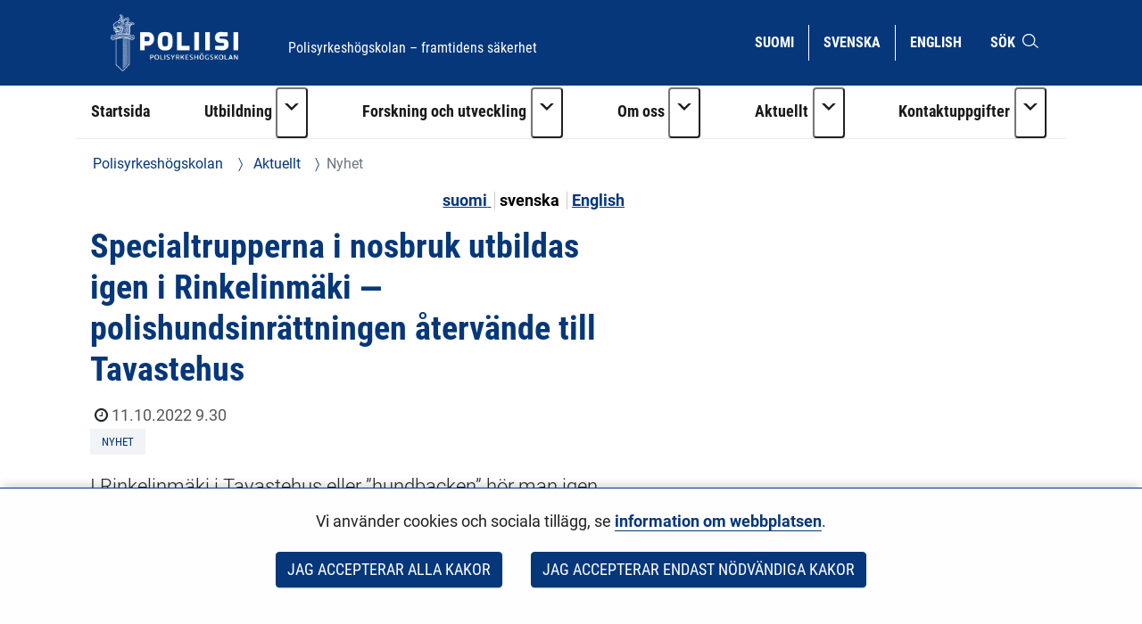

--- FILE ---
content_type: text/html;charset=UTF-8
request_url: https://polamk.fi/sv/-/specialtrupperna-i-nosbruk-utbildas-igen-i-rinkelinmaki-polishundsinrattningen-atervande-till-tavastehus
body_size: 19077
content:
<!doctype html>
<html class="ltr" dir="ltr" lang="sv-SE">
 <head> 
  <link rel="alternate" hreflang="en" href="https://polamk.fi/en/-/specialist-sniffing-troops-train-at-rinkelinmaki-again-police-dog-training-centre-returns-to-hameenlinna"> 
  <link rel="alternate" hreflang="sv" href="https://polamk.fi/sv/-/specialtrupperna-i-nosbruk-utbildas-igen-i-rinkelinmaki-polishundsinrattningen-atervande-till-tavastehus"> 
  <link rel="alternate" hreflang="fi" href="https://polamk.fi/-/nenankayton-erikoisjoukot-saavat-oppinsa-jalleen-rinkelinmaella-poliisikoiralaitos-palasi-hameenlinnaan"> 
  <title>Specialtrupperna i nosbruk utbildas igen i Rinkelinmäki ‒ polishundsinrättningen återvände till Tavastehus - Polisyrkeshögskolan</title> 
  <meta content="initial-scale=1.0, width=device-width" name="viewport"> 
  <link rel="stylesheet" type="text/css" href="/o/common-ui-resources/fonts/roboto/main.css?browserId=chrome&amp;themeId=yjapoliisitheme_WAR_yjapoliisitheme&amp;minifierType=css&amp;languageId=sv_SE&amp;t=1768235676000
"> 
  <link rel="stylesheet" type="text/css" href="/o/common-ui-resources/fonts/roboto-condensed/main.css?browserId=chrome&amp;themeId=yjapoliisitheme_WAR_yjapoliisitheme&amp;minifierType=css&amp;languageId=sv_SE&amp;t=1768235676000
"> 
  <link rel="stylesheet" type="text/css" href="/o/common-ui-resources/css/main.css?browserId=chrome&amp;themeId=yjapoliisitheme_WAR_yjapoliisitheme&amp;minifierType=css&amp;languageId=sv_SE&amp;t=1768235676000
"> 
  <meta content="text/html; charset=UTF-8" http-equiv="content-type"> 
  <meta content="koulutus (yso p84),poliisikoirat (yso p13964),työkoirat (yso p37831),palveluskoirat (yso p7461),korkeakoulut (yso p1030),poliisiammattikorkeakoulu (p3617),ammattikorkeakoulut (p3618),poliisikoulutus (yso p39241),ammattikorkeakoulut (yso p10564),ammatilliset oppilaitokset (yso p5780),nyhet,polisutbildning,tavastehus,polisyrkeshögskolan" lang="fi-FI" name="keywords"> 
  <script data-senna-track="permanent" src="/o/frontend-js-svg4everybody-web/index.js" type="text/javascript"></script> 
  <link href="https://polamk.fi/o/yja-poliisi-theme/images/favicon.ico" rel="shortcut icon"> 
  <link data-senna-track="permanent" href="/o/frontend-theme-font-awesome-web/css/main.css" rel="stylesheet" type="text/css"> 
  <script data-senna-track="permanent" src="/o/frontend-js-jquery-web/jquery/jquery.min.js" type="text/javascript"></script> 
  <script data-senna-track="permanent" src="/o/frontend-js-jquery-web/jquery/init.js" type="text/javascript"></script> 
  <script data-senna-track="permanent" src="/o/frontend-js-jquery-web/jquery/ajax.js" type="text/javascript"></script> 
  <script data-senna-track="permanent" src="/o/frontend-js-jquery-web/jquery/bootstrap.bundle.min.js" type="text/javascript"></script> 
  <script data-senna-track="permanent" src="/o/frontend-js-jquery-web/jquery/collapsible_search.js" type="text/javascript"></script> 
  <script data-senna-track="permanent" src="/o/frontend-js-jquery-web/jquery/fm.js" type="text/javascript"></script> 
  <script data-senna-track="permanent" src="/o/frontend-js-jquery-web/jquery/form.js" type="text/javascript"></script> 
  <script data-senna-track="permanent" src="/o/frontend-js-jquery-web/jquery/popper.min.js" type="text/javascript"></script> 
  <script data-senna-track="permanent" src="/o/frontend-js-jquery-web/jquery/side_navigation.js" type="text/javascript"></script> 
  <meta property="og:locale" content="sv_SE"> 
  <meta property="og:locale:alternate" content="fi_FI"> 
  <meta property="og:locale:alternate" content="sv_SE"> 
  <meta property="og:locale:alternate" content="en_US"> 
  <meta property="og:locale:alternate" content="ru_RU"> 
  <meta property="og:site_name" content="Polisyrkeshögskolan"> 
  <meta property="og:title" content="Specialtrupperna i nosbruk utbildas igen i Rinkelinmäki ‒ polishundsinrättningen återvände till Tavastehus"> 
  <meta property="og:type" content="article"> 
  <meta property="og:url" content="https://polamk.fi/sv/-/specialtrupperna-i-nosbruk-utbildas-igen-i-rinkelinmaki-polishundsinrattningen-atervande-till-tavastehus"> 
  <link class="lfr-css-file" data-senna-track="temporary" href="https://polamk.fi/o/yja-poliisi-theme/css/clay.css?browserId=chrome&amp;themeId=yjapoliisitheme_WAR_yjapoliisitheme&amp;minifierType=css&amp;languageId=sv_SE&amp;t=1768235676000" id="liferayAUICSS" rel="stylesheet" type="text/css"> 
  <link data-senna-track="temporary" href="/o/frontend-css-web/main.css?browserId=chrome&amp;themeId=yjapoliisitheme_WAR_yjapoliisitheme&amp;minifierType=css&amp;languageId=sv_SE&amp;t=1699991559480" id="liferayPortalCSS" rel="stylesheet" type="text/css"> 
  <link data-senna-track="temporary" href="/combo?browserId=chrome&amp;minifierType=&amp;themeId=yjapoliisitheme_WAR_yjapoliisitheme&amp;languageId=sv_SE&amp;com_liferay_analytics_reports_web_internal_portlet_AnalyticsReportsPortlet:%2Fcss%2Fmain.css&amp;com_liferay_product_navigation_product_menu_web_portlet_ProductMenuPortlet:%2Fcss%2Fmain.css&amp;fi_yja_content_review_ContentReviewPortlet:%2Fcss%2Fmain.css&amp;fi_yja_language_version_tool_web_portlet_LanguageVersionToolSelectionPortlet:%2Fcss%2Fmain.css&amp;fi_yja_socialshare_portlet_SocialSharePortletGray_INSTANCE_mdgy:%2Fcss%2Fmain.css&amp;t=1768235676000" id="c894e080" rel="stylesheet" type="text/css"> 
  <script data-senna-track="temporary" type="text/javascript">
	// <![CDATA[
		var Liferay = Liferay || {};

		Liferay.Browser = {
			acceptsGzip: function() {
				return true;
			},

			

			getMajorVersion: function() {
				return 131.0;
			},

			getRevision: function() {
				return '537.36';
			},
			getVersion: function() {
				return '131.0';
			},

			

			isAir: function() {
				return false;
			},
			isChrome: function() {
				return true;
			},
			isEdge: function() {
				return false;
			},
			isFirefox: function() {
				return false;
			},
			isGecko: function() {
				return true;
			},
			isIe: function() {
				return false;
			},
			isIphone: function() {
				return false;
			},
			isLinux: function() {
				return false;
			},
			isMac: function() {
				return true;
			},
			isMobile: function() {
				return false;
			},
			isMozilla: function() {
				return false;
			},
			isOpera: function() {
				return false;
			},
			isRtf: function() {
				return true;
			},
			isSafari: function() {
				return true;
			},
			isSun: function() {
				return false;
			},
			isWebKit: function() {
				return true;
			},
			isWindows: function() {
				return false;
			}
		};

		Liferay.Data = Liferay.Data || {};

		Liferay.Data.ICONS_INLINE_SVG = true;

		Liferay.Data.NAV_SELECTOR = '#navigation';

		Liferay.Data.NAV_SELECTOR_MOBILE = '#navigationCollapse';

		Liferay.Data.isCustomizationView = function() {
			return false;
		};

		Liferay.Data.notices = [
			

			
		];

		Liferay.PortletKeys = {
			DOCUMENT_LIBRARY: 'com_liferay_document_library_web_portlet_DLPortlet',
			DYNAMIC_DATA_MAPPING: 'com_liferay_dynamic_data_mapping_web_portlet_DDMPortlet',
			ITEM_SELECTOR: 'com_liferay_item_selector_web_portlet_ItemSelectorPortlet'
		};

		Liferay.PropsValues = {
			JAVASCRIPT_SINGLE_PAGE_APPLICATION_TIMEOUT: 0,
			NTLM_AUTH_ENABLED: false,
			UPLOAD_SERVLET_REQUEST_IMPL_MAX_SIZE: 3048576000
		};

		Liferay.ThemeDisplay = {

			

			
				getLayoutId: function() {
					return '858';
				},

				

				getLayoutRelativeControlPanelURL: function() {
					return '/sv/group/polamk/~/control_panel/manage';
				},

				getLayoutRelativeURL: function() {
					return '/sv/-/specialtrupperna-i-nosbruk-utbildas-igen-i-rinkelinmaki-polishundsinrattningen-atervande-till-tavastehus';
				},
				getLayoutURL: function() {
					return '/sv/-/specialtrupperna-i-nosbruk-utbildas-igen-i-rinkelinmaki-polishundsinrattningen-atervande-till-tavastehus';
				},
				getParentLayoutId: function() {
					return '0';
				},
				isControlPanel: function() {
					return false;
				},
				isPrivateLayout: function() {
					return 'false';
				},
				isVirtualLayout: function() {
					return false;
				},
			

			getBCP47LanguageId: function() {
				return 'sv-SE';
			},
			getCanonicalURL: function() {

				

				return '\x2f-\x2fnenankayton-erikoisjoukot-saavat-oppinsa-jalleen-rinkelinmaella-poliisikoiralaitos-palasi-hameenlinnaan';
			},
			getCDNBaseURL: function() {
				return 'https://polamk.fi';
			},
			getCDNDynamicResourcesHost: function() {
				return '';
			},
			getCDNHost: function() {
				return '';
			},
			getCompanyGroupId: function() {
				return '10197';
			},
			getCompanyId: function() {
				return '10157';
			},
			getDefaultLanguageId: function() {
				return 'fi_FI';
			},
			getDoAsUserIdEncoded: function() {
				return '';
			},
			getLanguageId: function() {
				return 'sv_SE';
			},
			getParentGroupId: function() {
				return '25254699';
			},
			getPathContext: function() {
				return '';
			},
			getPathImage: function() {
				return '/image';
			},
			getPathJavaScript: function() {
				return '/o/frontend-js-web';
			},
			getPathMain: function() {
				return '/sv/c';
			},
			getPathThemeImages: function() {
				return 'https://polamk.fi/o/yja-poliisi-theme/images';
			},
			getPathThemeRoot: function() {
				return '/o/yja-poliisi-theme';
			},
			getPlid: function() {
				return '233283046';
			},
			getPortalURL: function() {
				return 'https://polamk.fi';
			},
			getRealUserId: function() {
				return '10161';
			},
			getScopeGroupId: function() {
				return '25254699';
			},
			getScopeGroupIdOrLiveGroupId: function() {
				return '25254699';
			},
			getSessionId: function() {
				return '';
			},
			getSiteAdminURL: function() {
				return 'https://polamk.fi/group/polamk/~/control_panel/manage?p_p_lifecycle=0&p_p_state=maximized&p_p_mode=view';
			},
			getSiteGroupId: function() {
				return '25254699';
			},
			getURLControlPanel: function() {
				return '/sv/group/control_panel?refererPlid=233283046';
			},
			getURLHome: function() {
				return 'https\x3a\x2f\x2fpolamk\x2efi\x2f';
			},
			getUserEmailAddress: function() {
				return '';
			},
			getUserId: function() {
				return '10161';
			},
			getUserName: function() {
				return '';
			},
			isAddSessionIdToURL: function() {
				return false;
			},
			isImpersonated: function() {
				return false;
			},
			isSignedIn: function() {
				return false;
			},

			isStagedPortlet: function() {
				
					
						return false;
					
				
			},

			isStateExclusive: function() {
				return false;
			},
			isStateMaximized: function() {
				return false;
			},
			isStatePopUp: function() {
				return false;
			}
		};

		var themeDisplay = Liferay.ThemeDisplay;

		Liferay.AUI = {

			

			getAvailableLangPath: function() {
				return 'available_languages.jsp?browserId=chrome&themeId=yjapoliisitheme_WAR_yjapoliisitheme&colorSchemeId=01&languageId=sv_SE&t=1768299658647';
			},
			getCombine: function() {
				return false;
			},
			getComboPath: function() {
				return '/combo/?browserId=chrome&minifierType=&languageId=sv_SE&t=1768242817377&';
			},
			getDateFormat: function() {
				return '%Y-%m-%d';
			},
			getEditorCKEditorPath: function() {
				return '/o/frontend-editor-ckeditor-web';
			},
			getFilter: function() {
				var filter = 'raw';

				
					

				return filter;
			},
			getFilterConfig: function() {
				var instance = this;

				var filterConfig = null;

				if (!instance.getCombine()) {
					filterConfig = {
						replaceStr: '.js' + instance.getStaticResourceURLParams(),
						searchExp: '\\.js$'
					};
				}

				return filterConfig;
			},
			getJavaScriptRootPath: function() {
				return '/o/frontend-js-web';
			},
			getLangPath: function() {
				return 'aui_lang.jsp?browserId=chrome&themeId=yjapoliisitheme_WAR_yjapoliisitheme&colorSchemeId=01&languageId=sv_SE&t=1768242817377';
			},
			getPortletRootPath: function() {
				return '/html/portlet';
			},
			getStaticResourceURLParams: function() {
				return '?browserId=chrome&minifierType=&languageId=sv_SE&t=1768242817377';
			}
		};

		Liferay.authToken = '8aJeTvei';

		

		Liferay.currentURL = '\x2fsv\x2f-\x2fspecialtrupperna-i-nosbruk-utbildas-igen-i-rinkelinmaki-polishundsinrattningen-atervande-till-tavastehus';
		Liferay.currentURLEncoded = '\x252Fsv\x252F-\x252Fspecialtrupperna-i-nosbruk-utbildas-igen-i-rinkelinmaki-polishundsinrattningen-atervande-till-tavastehus';
	// ]]>
</script> 
  <script src="/o/js_loader_config?t=1768242795003" type="text/javascript"></script> 
  <script data-senna-track="permanent" src="/o/frontend-js-aui-web/aui/aui/aui.js" type="text/javascript"></script> 
  <script data-senna-track="permanent" src="/o/frontend-js-aui-web/liferay/modules.js" type="text/javascript"></script> 
  <script data-senna-track="permanent" src="/o/frontend-js-aui-web/liferay/aui_sandbox.js" type="text/javascript"></script> 
  <script data-senna-track="permanent" src="/o/frontend-js-aui-web/aui/attribute-base/attribute-base.js" type="text/javascript"></script> 
  <script data-senna-track="permanent" src="/o/frontend-js-aui-web/aui/attribute-complex/attribute-complex.js" type="text/javascript"></script> 
  <script data-senna-track="permanent" src="/o/frontend-js-aui-web/aui/attribute-core/attribute-core.js" type="text/javascript"></script> 
  <script data-senna-track="permanent" src="/o/frontend-js-aui-web/aui/attribute-observable/attribute-observable.js" type="text/javascript"></script> 
  <script data-senna-track="permanent" src="/o/frontend-js-aui-web/aui/attribute-extras/attribute-extras.js" type="text/javascript"></script> 
  <script data-senna-track="permanent" src="/o/frontend-js-aui-web/aui/event-custom-base/event-custom-base.js" type="text/javascript"></script> 
  <script data-senna-track="permanent" src="/o/frontend-js-aui-web/aui/event-custom-complex/event-custom-complex.js" type="text/javascript"></script> 
  <script data-senna-track="permanent" src="/o/frontend-js-aui-web/aui/oop/oop.js" type="text/javascript"></script> 
  <script data-senna-track="permanent" src="/o/frontend-js-aui-web/aui/aui-base-lang/aui-base-lang.js" type="text/javascript"></script> 
  <script data-senna-track="permanent" src="/o/frontend-js-aui-web/liferay/dependency.js" type="text/javascript"></script> 
  <script data-senna-track="permanent" src="/o/frontend-js-aui-web/liferay/util.js" type="text/javascript"></script> 
  <script data-senna-track="permanent" src="/o/frontend-js-web/loader/config.js" type="text/javascript"></script> 
  <script data-senna-track="permanent" src="/o/frontend-js-web/loader/loader.js" type="text/javascript"></script> 
  <script data-senna-track="permanent" src="/o/frontend-js-web/liferay/dom_task_runner.js" type="text/javascript"></script> 
  <script data-senna-track="permanent" src="/o/frontend-js-web/liferay/events.js" type="text/javascript"></script> 
  <script data-senna-track="permanent" src="/o/frontend-js-web/liferay/lazy_load.js" type="text/javascript"></script> 
  <script data-senna-track="permanent" src="/o/frontend-js-web/liferay/liferay.js" type="text/javascript"></script> 
  <script data-senna-track="permanent" src="/o/frontend-js-web/liferay/global.bundle.js" type="text/javascript"></script> 
  <script data-senna-track="permanent" src="/o/frontend-js-web/liferay/portlet.js" type="text/javascript"></script> 
  <script data-senna-track="permanent" src="/o/frontend-js-web/liferay/workflow.js" type="text/javascript"></script> 
  <script data-senna-track="temporary" src="/o/js_bundle_config?t=1768242820594" type="text/javascript"></script> 
  <script data-senna-track="temporary" type="text/javascript">
	// <![CDATA[
		
			
				
		

		

		
	// ]]>
</script> 
  <meta name="google-site-verification" content="W6AA3HEZfYZTnOAG5j5DJt8kghSIEKTTpJGaVvVeooA"> 
   
   
  <style data-senna-track="temporary">
    .columnist {
        color: var(--yja-color-meta, #595959);
        font-family: var(--yja-heading-font-family) !important;
        font-size: var(--yja-font-size-xs) !important;
    }
</style> 
  <link class="lfr-css-file" data-senna-track="temporary" href="https://polamk.fi/o/yja-poliisi-theme/css/main.css?browserId=chrome&amp;themeId=yjapoliisitheme_WAR_yjapoliisitheme&amp;minifierType=css&amp;languageId=sv_SE&amp;t=1768235676000" id="liferayThemeCSS" rel="stylesheet" type="text/css"> 
  <style data-senna-track="temporary" type="text/css">
		#wrapper .yja-forms .vs__selected-options input.vs__search {
    margin-bottom: 0 !important;
    border: 0 !important;
}

#yja-poliisi-search input.form-control {
    height: 36px;
}

#yja-poliisi-search button {
    border: 0;
}

a.yja-poliisi-asset-link {
    margin-bottom: 0 !important;
    padding-top: 1rem !important;
}

.yja-poliisi-asset-listing .meta {
    margin-bottom: 0;
}

.fessWrapper button.searchButton.btn.btn-primary {
    height: 100%;
}

.navbar .nav li > a {
    overflow-wrap: break-word !important;
    word-wrap: break-word !important;
    word-break: break-word !important;
}

.asset-documents__listing {
    border: 0 !important;
}
.asset-documents__listing ul.list-group {
    list-style: none;
    margin: 0;
    padding: 0;
}
.asset-documents__listing ul.list-group li a {
    display: block;
    padding: 0.5rem 0.8rem;
    border-bottom: 1px solid #adb5bd;
}

#blog ul {
    padding-left: 0;
}

.portlet-blogs .news-page {
    margin: 0;
}

.yja-poliisi-asset-listing-wrapper.news-highlights ul li:first-child:before {
    display: none;
}

@media (max-width: 1199px) and (min-width: 992px) {
    section:not(.portlet).yja-poliisi-hero .hero-wrapper .hero-image-content picture {
        max-height: initial;
    }

    section:not(.portlet).yja-poliisi-hero .hero-wrapper .hero-image-content picture img {
        width: auto;
        height: 100%;
        object-fit: cover;
        width: 100%;
    }
}

@media (max-width: 767px) {
    section:not(.portlet).yja-poliisi-hero .hero-wrapper .hero-image-content {
        max-height: 40vh;
    }
}

section.notifications {
    padding-bottom: 0 !important;
}

section.yja-poliisi-contacts-settings > .row {
    justify-content: center;
}

section.yja-poliisi-contacts-settings > .row > div {
    margin-bottom: 1rem;
}

.fessWrapper .form-group > h1 {
    display: none !important;
}

.fessWrapper .form-group > label {
    position: absolute;
    width: 1px;
    height: 1px;
    padding: 0;
    margin: -1px;
    overflow: hidden;
    clip: rect(0, 0, 0, 0);
    border: 0;
}

.fessWrapper {
    font-family: inherit;
}

.fessWrapper li {
    border-bottom: 1px solid #cccc !important;;
    margin: 1rem 0;
}

.fessWrapper .title {
    margin-bottom: 0.5rem !important;
}

.fessWrapper a {
    color: var(--blue) !important;
}

.fessWrapper .pagination > li > a, 
.fessWrapper .pagination > li > span {
    color: var(--blue) !important;
}

.fessWrapper .pagination > .active > a, 
.fessWrapper .pagination > .active > a:focus, 
.fessWrapper .pagination > .active > a:hover, 
.fessWrapper .pagination > .active > span, 
.fessWrapper .pagination > .active > span:focus, 
.fessWrapper .pagination > .active > span:hover {
    background-color: var(--blue);
    border-color: var(--blue);
}

.gallery.gallery-element picture,
.gallery.gallery-element picture img {
    display: block;
}

.gallery.gallery-element img {
    margin: 0 2rem 2rem 0;
    max-width: 300px;
    border-radius: 50%;
}

@media (max-width: 640px) {
    .gallery.gallery-element picture,
    .gallery.gallery-element picture img {
        display: block;
        width: 100% !important;
        max-width: 100%;
    }
}

section.gallery.gallery-element img.style-square {
    max-width: 300px;
    height: auto;
    border-radius: 0%;
}

.topic-wrapper .additional-keywords {
    margin-left: 1.5rem;
}

.signed-in .portlet-blogs .autofit-col-expand + .autofit-col-end {
    top: -4.5rem !important;
}

.journal-display-page .journal-content-article .news-page p:not(.ingress),
.journal-display-page .journal-content-article .news-page font {
    font-family: inherit !important;
    font-size: inherit !important;
}

#wrapper .journal-content-article .banner a.yja-external-link {
    position: relative;
    display: block;
}

#wrapper .journal-content-article .banner a.yja-external-link:after {
    color: #fff;
    padding: 0.2rem;
    border-radius: 0.2rem;
    position: absolute;
    left: 0;
    top: 1rem;
    width: 2rem;
    height: 2rem;
}

.service-details h2 {
    padding: 0 !important;
}

@media (min-width: 992px) {
    #navigation ul.nav li.btn-group {
        flex-wrap: nowrap !important;
    }
}

section.yja-poliisi-asset-listing-wrapper + .lfr-pagination {
    margin-bottom: 4rem;
}

section.phone-description {
    margin-top: 2rem;
}

.journal-content-article picture img {
    margin: 1rem 0 2rem 0;
}

.journal-content-article a.yja-external-link:after {
    content: "\f08e";
    font-family: "fontawesome-alloy";
    margin: 0 0 0 3px;
    display: inline-block;
    font-size: 0.875em;
    position: relative;
    top: 0;
}

.yja-poliisi-linklist-nav ul li a {
    font-weight: bold;
}

/* Make labels inside this element only visible for screen readers */
.sr-only-label label {
    visibility: hidden;
}

#navigation ul.nav li.btn-group > .dropdown-toggle img {
    margin-bottom: 0.2rem;
}

.news-page .links a {
    color: #06377b;
}

.news-page .links a:hover,
.news-page .links a:focus {
    color: #06377b;
}

#page-navigation ul li a {
    text-decoration: none;
}

#page-navigation ul li a:hover,
#page-navigation ul li a:focus,
.yja-poliisi-asset-listing a:hover .title,
.yja-poliisi-asset-listing a:focus .title,
footer nav ul li a:hover span:first-child:not(.title),
footer nav ul li a:focus span:first-child:not(.title),
button.btn-scrolltotop:hover span:last-child,
button.btn-scrolltotop:focus span:last-child,
section.yja-poliisi-tabs ul.nav.nav-pills > li > a:hover,
section.yja-poliisi-tabs ul.nav.nav-pills > li > a:focus {
    text-decoration: underline !important;
}

footer a.yja-external-link span:first-child:after {
    content: "\f08e";
    font-family: "fontawesome-alloy";
    margin: 0 0 0 3px;
    display: inline-block;
    font-size: 0.875em;
    position: relative;
    top: 0;
}

.list.list__assets.results .item__heading,
.list.list__assets.results .meta,
.list.list__assets.results .list__item > p {
    margin-bottom: 0.5rem !important;
}

.list.list__assets.results .meta .date {
    font-size: unset;
    color: unset;
    margin-bottom: 1rem !important;
}

.list.list__assets.results .yja-tag {
    font-family: "Roboto Condensed", sans-serif;
    font-weight: 400;
    font-size: 0.9rem;
    color: #06377b;
    background-color: #f0f4f6;
    text-transform: uppercase;
    padding: 0.3rem 0.8rem;
    margin-right: 0.5rem;
    margin-bottom: 0.5rem;
    white-space: nowrap;
}

.list.list__assets.results .list.list__item {
    margin: 0;
    padding: 1.5rem 0;
    border-bottom: 1px solid #d2edf3;
}

.web-content-listing-portlet .nav .active a {
    background-color: #06377b;
}

.lfr-pagination-buttons li.disabled > a {
    color: #6e6e6e !important;
}

.poliisi-alert .icon {
    flex-shrink: 0;
}

#content .breadcrumb.breadcrumb-horizontal {
    padding: 1rem 1.2rem;
}

.news-page a.text-link {
    color: #06377b;
    display: block;
    margin: 0 0 0.5rem 0;
}

.news-page a.text-link + br {
    display: none;
}

.news-page .meta.bottom-meta {
    margin-top: 2rem;
}

li.list.list__item a {
    font-family: "Roboto Condensed",sans-serif;
    font-size: 1.4rem;
    font-weight: bold;
    color: #06377b;
    margin: 0;
}

.lfr-pagination-buttons.pager .page-item .page-link {
    border-radius: 0 !important;
    border: 1px solid #06377b !important;
    background-color: transparent;
    color: #06377b !important;
}

.lfr-pagination-buttons.pager .page-item.disabled .page-link {
    color: #777 !important;
    border: 1px solid #bbb !important;
}

.lfr-pagination-buttons.pager .page-item.active .page-link {
    background-color: #06377b !important;
    color: #fff !important;
}

.lfr-pagination-buttons.pager .page-item .page-link {
    border-radius: 0 !important;
    border: 1px solid #06377b !important;
    background-color: transparent;
    color: #06377b !important;
}

.lfr-pagination-buttons.pager .page-item.disabled .page-link {
    color: #777 !important;
    border: 1px solid #bbb !important;
}

.lfr-pagination-buttons.pager .page-item a.page-link:hover,
.lfr-pagination-buttons.pager .page-item a.page-link:focus {
    text-decoration: underline !important;
}

#navigation ul.nav > li > a:focus {
    background-color: #fff;
    color: #06377b;
    text-decoration: none;
}

#navigation ul.nav li a:focus span:after {
    border-color: #06377b;
}

#navigation ul.nav > li.active > a:focus {
    color: #06377b !important;
}

#navigation ul.nav li.btn-group .dropdown-menu .dropdown-item a:hover {
    text-decoration: underline;
}

#navigation ul.nav li.btn-group .dropdown-menu .dropdown-item a:focus {
    color: #fff !important;
    text-decoration: underline;
}

.btn.btn-more {
    border-color: #06377b;
    border-width: 1px;
    font-family: 'Roboto Condensed';
    color: #06377b !important;
    text-transform: uppercase !important;
    border-radius: 0;
    text-align: center;
    text-decoration: none;
    background: transparent !important;
}

.portlet-blogs .col-md-12.widget-mode-detail-text {
    flex-direction: column;
    display: flex;
}

.listing-as-tags .portlet-body ul {
    list-style: none;
    margin: 0 0 1rem 0;
    padding: 0;
    display: flex;
    flex-wrap: wrap;
}

.listing-as-tags .portlet-body ul li {
    margin: 0;
    padding: 0;
}

.listing-as-tags .portlet-body ul li a {
    margin: 0 0.5rem 0.5rem 0;
    padding: 0.2rem 0.5rem;
    border: 1px solid var(--blue);
    display: block;
    text-decoration: none;
    font-family: "Roboto Condensed";
    font-weight: normal;
}

.listing-as-tags .portlet-body ul li a:hover,
.listing-as-tags .portlet-body ul li a:focus {
    background-color: var(--blue);
    color: var(--white);
    text-decoration: underline;
}

.info-accordions .info-accordion .info-accordion-content .content .content-item ul.styled {
    list-style: disc;
    margin: 0 0 1rem 0;
}

.info-accordions .info-accordion .info-accordion-content .content .content-item ul.styled li {
    margin-left: 2rem;
    padding-left: 1rem;
    text-indent: -1rem;
}

.sub-service-help {
    margin-bottom: 0.5rem;
}

.sub-service-help:last-child {
    margin-bottom: 1rem;
}

.sub-service-help .content-title {
    display: block !important;
}

.info-accordions .info-accordion .info-accordion-content .content .content-title:not(:first-child) {
    margin-top: 1rem !important;
}

@media (max-width: 680px) {
    .rns-plugin .rns-reactions .reactions .rns-reaction .rns-reaction-button .rns-reaction-count {
        color: #fff !important;
        font-weight: bold !important;
    }
    
    .rns-plugin .rns-reactions .reactions .rns-reaction {
        border: 1px solid #06377b;
    }

    .rns-plugin .rns-reactions .reactions .rns-reaction + .rns-reaction {
        border-top: 0;
    }
    
}

.rns-plugin .rns-footer .rns-footer-link img {
    opacity: 1 !important;
}

.poliisi-modal-slide {
    margin: 0 !important;
}

@media (max-width: 767px) {
    .poliisiModal,
    .poliisi-modal-content {
        margin: 0 !important;
        padding: 0 !important;
        width: 100%;
    }

    .poliisiModal button.close,
    .poliisiModal button.prev,
    .poliisiModal button.next {
        background-color: var(--blue) !important;
        border-radius: 0.2rem !important;
        z-index: 10;
        font-size: 2rem;
        width: 4rem;
        height: 4rem;
    }
   
    .poliisi-modal-slide picture {
        overflow: hidden;
    }

    .poliisi-modal-slide picture img {
        max-height: 80vh;
        margin: 0 auto;
    }
}

.yja-poliisi-asset-listing .metadata .modified-text {
    display: none;
}

section:not(.portlet).info-columns > .container-fluid {
    border: .06rem solid #00a0d1 !important;
}
	</style> 
  <style data-senna-track="temporary" type="text/css">

		

			

		

			

		

			

		

			

		

			

		

			

		

			

		

	</style> 
  <style>
/* Publication Theme Mobile navigation */
.yja-publication .yja-mobile-navigation { display: none; }
/* YJAOM-815 */
.top-frame .has-control-menu.controls-visible .portlet-asset-publisher .portlet-topper{
    z-index: 3;
}

/* YJAY-3881  */
.chrome .input-group .btn:focus, .chrome .input-group .form-control:focus {
    z-index: inherit;
}

/* SD-30779 */ 
*[lang="ar_SA"], *[lang="ar-SA"], *[lang="ar-SA"] *{ direction: rtl !important; }


/* YJALR71-2924 */
.controls-visible.signed-in .portlet-column-content.empty {min-height: 50px;margin-bottom: 10px;border: 1px dashed #d1d1d1;}

/* YJAVNK-1622 */
.has-control-menu .lfr-add-panel.open-admin-panel.sidenav-menu-slider{
    width: 500px !important;
}
.has-control-menu .lfr-admin-panel.sidenav-menu-slider .product-menu{
    width: 500px !important;
} 

</style> 
  <script>
    /* YJAY-1778 */
    (function () {
        window.YjaSearcher = window.YjaSearcher || {};
        window.YjaSearcher.encodeInput = window.YjaSearcher.encodeInput || function (userInput) {
            return encodeURIComponent(userInput).trim()
                .replace(/%2[f|F]/g, '/')
                .replace(/%5[c|C]/g, '%20')
                .replace(",", "%2C")
                .replace("\"", "%22")
                .replace("!", "%21")
                .replace("&", "%26")
                .replace("'", "%27")
                .replace('(', '%28')
                .replace(')', '%29');
        };

        window.YjaSearcher.readInput = window.YjaSearcher.readInput || function (input) {
            input = input || '';
            if (('' + input).trim().indexOf('#') < 0) {
                input = '#' + input;
            }
            var keywords = $(input).val();
            keywords = window.YjaSearcher.encodeInput(keywords);
            return keywords;
        };

        window.YjaSearcher.submitSearchForm = window.YjaSearcher.submitSearchForm || function (input) {
            var keywords = window.YjaSearcher.readInput(input);
            var formSearchUrl = window.YjaSearcher.formSearchUrl;
            if (formSearchUrl && keywords) {
                document.location.href = formSearchUrl + "?q=" + keywords;
            }
        };
    })();
</script> 
  <style data-senna-track="temporary" type="text/css">
</style> 
  <link data-senna-track="permanent" href="https://polamk.fi/combo?browserId=chrome&amp;minifierType=css&amp;languageId=sv_SE&amp;t=1768242780635&amp;/o/yja-common-ui-theme-contributor/css/yja-common-ui.css" rel="stylesheet" type="text/css"> 
  <script data-senna-track="permanent" src="https://polamk.fi/o/yja-common-ui-theme-contributor/js/yja-common-ui.js?browserId=chrome&amp;languageId=sv_SE&amp;t=1768242780635" type="text/javascript"></script> 
  <script type="text/javascript">
// <![CDATA[
Liferay.on(
	'ddmFieldBlur', function(event) {
		if (window.Analytics) {
			Analytics.send(
				'fieldBlurred',
				'Form',
				{
					fieldName: event.fieldName,
					focusDuration: event.focusDuration,
					formId: event.formId,
					formPageTitle: event.formPageTitle,
					page: event.page,
					title: event.title
				}
			);
		}
	}
);

Liferay.on(
	'ddmFieldFocus', function(event) {
		if (window.Analytics) {
			Analytics.send(
				'fieldFocused',
				'Form',
				{
					fieldName: event.fieldName,
					formId: event.formId,
					formPageTitle: event.formPageTitle,
					page: event.page,
					title: event.title
				}
			);
		}
	}
);

Liferay.on(
	'ddmFormPageShow', function(event) {
		if (window.Analytics) {
			Analytics.send(
				'pageViewed',
				'Form',
				{
					formId: event.formId,
					formPageTitle: event.formPageTitle,
					page: event.page,
					title: event.title
				}
			);
		}
	}
);

Liferay.on(
	'ddmFormSubmit', function(event) {
		if (window.Analytics) {
			Analytics.send(
				'formSubmitted',
				'Form',
				{
					formId: event.formId
				}
			);
		}
	}
);

Liferay.on(
	'ddmFormView', function(event) {
		if (window.Analytics) {
			Analytics.send(
				'formViewed',
				'Form',
				{
					formId: event.formId,
					title: event.title
				}
			);
		}
	}
);
// ]]>
</script> 
  <script data-senna-track="temporary" type="text/javascript">
	if (window.Analytics) {
		window._com_liferay_document_library_analytics_isViewFileEntry = false;
	}
</script> 
  <link rel="apple-touch-icon" sizes="180x180" href="    https://polamk.fi/o/yja-poliisi-theme/images/favicons/apple-touch-icon.png?browserId=chrome&amp;languageId=sv_SE&amp;t=1768235676000
"> 
  <link rel="icon" type="image/png" sizes="32x32" href="    https://polamk.fi/o/yja-poliisi-theme/images/favicons/favicon-32x32.png?browserId=chrome&amp;languageId=sv_SE&amp;t=1768235676000
"> 
  <link rel="icon" type="image/png" sizes="16x16" href="    https://polamk.fi/o/yja-poliisi-theme/images/favicons/favicon-16x16.png?browserId=chrome&amp;languageId=sv_SE&amp;t=1768235676000
"> 
  <link rel="manifest" href="    https://polamk.fi/o/yja-poliisi-theme/images/favicons/manifest.json?browserId=chrome&amp;languageId=sv_SE&amp;t=1768235676000
"> 
  <link rel="mask-icon" href="    https://polamk.fi/o/yja-poliisi-theme/images/favicons/safari-pinned-tab.svg?browserId=chrome&amp;languageId=sv_SE&amp;t=1768235676000
" color="#06377b"> 
  <link rel="shortcut icon" href="    https://polamk.fi/o/yja-poliisi-theme/images/favicon.ico?browserId=chrome&amp;languageId=sv_SE&amp;t=1768235676000
"> 
  <meta name="msapplication-TileColor" content="#06377b"> 
  <meta name="msapplication-TileImage" content="    https://polamk.fi/o/yja-poliisi-theme/images/favicons/mstile-144x144.png?browserId=chrome&amp;languageId=sv_SE&amp;t=1768235676000
"> 
  <meta name="msapplication-config" content="    https://polamk.fi/o/yja-poliisi-theme/images/favicons/browserconfig.xml?browserId=chrome&amp;languageId=sv_SE&amp;t=1768235676000
"> 
  <meta name="theme-color" content="#06377b"> 
  <meta name="twitter:card" content="summary_large_image"> 
  <meta name="twitter:title" content="Specialtrupperna i nosbruk utbildas igen i Rinkelinmäki ‒ polishundsinrättningen återvände till Tavastehus - Polisyrkeshögskolan"> 
  <meta name="twitter:site" content="@SuomenPoliisi"> 
  <link rel="stylesheet" type="text/css" href="/o/yja-cookie-consent-web/css/main.css?browserId=chrome&amp;themeId=yjapoliisitheme_WAR_yjapoliisitheme&amp;minifierType=css&amp;languageId=sv_SE&amp;t=1768235676000"> 
  <meta property="og:image" content="https://polamk.fi/documents/25235045/25235658/poliisi-miekka-hd.jpg/f23a2989-e688-03bc-488a-82f9ef08b530?t=1623915537789"> 
  <meta name="twitter:image" content="https://polamk.fi/documents/25235045/25235658/poliisi-miekka-hd.jpg/f23a2989-e688-03bc-488a-82f9ef08b530?t=1623915537789"> 
 </head> 
 <body class="chrome controls-visible  yui3-skin-sam signed-out public-page site yja-poliisi-theme-poliisi   sv" itemscope itemtype="http://schema.org/WebPage"> 
  <a href="#content-main" id="skip-to-content">Hoppa till innehåll</a> 
  <script>var YjaSearcher = YjaSearcher || {};
YjaSearcher.formSearchUrl = '/sv/sok';</script> 
  <section class="p-0"> 
  </section> 
  <div class="page-wrapper mm-page"> 
   <section id="wrapper"> 
    <header id="banner" role="banner"> 
     <div class="container"> 
      <div class="row"> 
       <div class="col"> 
        <div class="d-flex justify-content-between"> 
         <div id="heading" class="align-self-center"> 
          <div class="site-title"> 
           <a class="logo custom-logo" href="/sv"> <img class="yja-poliisi-logo" alt="" src="https://polamk.fi/documents/25254699/26833657/PAK_SE2_white.png/34c6454c-bd3f-6075-05df-bba26d348575?version=1.0&amp;t=1598595108275&amp;width=800" aria-hidden="true"> <span class="sr-only site-name">Polisyrkeshögskolan - Till startsidan</span> </a> 
          </div> 
         </div> 
         <div class="title-description align-self-center mr-auto">
           Polisyrkeshögskolan – framtidens säkerhet 
         </div> 
         <div class="portlet-boundary portlet-boundary_fi_yja_language_version_tool_web_portlet_LanguageVersionToolSelectionPortlet_  portlet-static portlet-static-end portlet-barebone language-version-selection-portlet " id="p_p_id_fi_yja_language_version_tool_web_portlet_LanguageVersionToolSelectionPortlet_"> 
          <span id="p_fi_yja_language_version_tool_web_portlet_LanguageVersionToolSelectionPortlet"></span> 
          <section class="portlet" id="portlet_fi_yja_language_version_tool_web_portlet_LanguageVersionToolSelectionPortlet"> 
           <div class="portlet-content"> 
            <div class="autofit-float autofit-row portlet-header"> 
             <div class="autofit-col autofit-col-expand"> 
              <h2 class="portlet-title-text">Kieliversion valinta</h2> 
             </div> 
             <div class="autofit-col autofit-col-end"> 
              <div class="autofit-section"> 
              </div> 
             </div> 
            </div> 
            <div class=" portlet-content-container"> 
             <div class="portlet-body"> 
              <ul aria-label="Välj webbplatsens språk" class="sv" id="languageSelectionMenu"> 
               <li class="fi" lang="fi"><a href="https://polamk.fi/-/nenankayton-erikoisjoukot-saavat-oppinsa-jalleen-rinkelinmaella-poliisikoiralaitos-palasi-hameenlinnaan"><span class="sr-only">Valitse kieli</span> Suomi</a></li> 
               <li class="sv" lang="sv"><a href="https://polamk.fi/sv/-/specialtrupperna-i-nosbruk-utbildas-igen-i-rinkelinmaki-polishundsinrattningen-atervande-till-tavastehus"><span class="sr-only">Välj språket</span> Svenska</a></li> 
               <li class="en" lang="en"><a href="https://polamk.fi/en/-/specialist-sniffing-troops-train-at-rinkelinmaki-again-police-dog-training-centre-returns-to-hameenlinna"><span class="sr-only">Select language</span> English</a></li> 
              </ul> 
              <div class="yja-metacontent" hidden> 
              </div> 
              <div class="yja-metacontent" hidden> 
              </div> 
              <div class="yja-metacontent" hidden> 
              </div> 
             </div> 
            </div> 
           </div> 
          </section> 
         </div> 
         <a href="/sok" class="search-link align-self-center"> <span class="pr-1">Sök</span> </a> 
        </div> 
       </div> 
      </div> 
     </div> 
    </header> 
    <nav class="sort-pages modify-pages navbar navbar-expand-lg container" id="navigation" aria-label="Huvudnavigering"> 
     <button class="navbar-toggler" type="button" data-toggle="collapse" data-target="#mainMenubar" aria-controls="mainMenubar" aria-expanded="false" aria-label="Meny"> <span class="navbar-toggler-text">Meny</span> <span class="navbar-toggler-icon"> 
       <svg class="lexicon-icon lexicon-icon-bars" role="presentation" viewbox="0 0 512 512"> 
        <use xlink:href="https://polamk.fi/o/yja-poliisi-theme/images/clay/icons.svg#bars" /> 
       </svg></span> </button> 
     <ul class="nav nav-pills navbar-collapse" id="mainMenubar"> 
      <li class="nav-item" id="layout_340"><a href="https://polamk.fi/sv/startsida" class="nav-link"> <span>Startsida</span> </a></li> 
      <li class="nav-item btn-group" id="layout_244"><a href="https://polamk.fi/sv/utbildning" class="nav-link"> <span>Utbildning</span> </a> <button class="dropdown-toggle dropdown-toggle-split" data-toggle="dropdown" aria-expanded="false"> <img alt="" role="presentation" aria-hidden="true" src="    /o/yja-poliisi-theme/images/icons/black/menu-narrow-down-nonactive-S.svg?browserId=chrome&amp;languageId=sv_SE&amp;t=1768235676000
" class="poliisi-icon-dropdown-down"> <img alt="" role="presentation" aria-hidden="true" src="    /o/yja-poliisi-theme/images/icons/black/menu-narrow-up-active-S.svg?browserId=chrome&amp;languageId=sv_SE&amp;t=1768235676000
" class="poliisi-icon-dropdown-up"> <span class="sr-only">Utbildning - undermeny</span> </button> 
       <ul class="dropdown-menu child-menu" aria-label="Utbildning - undermeny"> 
        <li class="dropdown-item" id="layout_276"><a href="https://polamk.fi/sv/bli-polis-yh">Bli polis (YH)</a></li> 
        <li class="dropdown-item" id="layout_277"><a href="https://polamk.fi/sv/utbildning-for-polis-hogre-yh">Utbildning för polis (högre YH)</a></li> 
        <li class="dropdown-item" id="layout_278"><a href="https://polamk.fi/sv/fortbildning-for-polisen">Fortbildning för polisen</a></li> 
        <li class="dropdown-item" id="layout_279"><a href="https://polamk.fi/sv/befalsexamen-for-raddningsbranschen-yh">Befälsexamen för räddningsbranschen (YH)</a></li> 
        <li class="dropdown-item" id="layout_280"><a href="https://polamk.fi/sv/ovriga-utbildningar">Övriga utbildningar</a></li> 
        <li class="dropdown-item" id="layout_626"><a href="https://polamk.fi/sv/natverksstudier">Nätverksstudier</a></li> 
       </ul></li> 
      <li class="nav-item btn-group" id="layout_245"><a href="https://polamk.fi/sv/forskning-och-utveckling" class="nav-link"> <span>Forskning och utveckling</span> </a> <button class="dropdown-toggle dropdown-toggle-split" data-toggle="dropdown" aria-expanded="false"> <img alt="" role="presentation" aria-hidden="true" src="    /o/yja-poliisi-theme/images/icons/black/menu-narrow-down-nonactive-S.svg?browserId=chrome&amp;languageId=sv_SE&amp;t=1768235676000
" class="poliisi-icon-dropdown-down"> <img alt="" role="presentation" aria-hidden="true" src="    /o/yja-poliisi-theme/images/icons/black/menu-narrow-up-active-S.svg?browserId=chrome&amp;languageId=sv_SE&amp;t=1768235676000
" class="poliisi-icon-dropdown-up"> <span class="sr-only">Forskning och utveckling - undermeny</span> </button> 
       <ul class="dropdown-menu child-menu" aria-label="Forskning och utveckling - undermeny"> 
        <li class="dropdown-item" id="layout_270"><a href="https://polamk.fi/sv/fui-kortfattat">FUI kortfattat</a></li> 
        <li class="dropdown-item" id="layout_271"><a href="https://polamk.fi/sv/fui-projekt">FUI-projekt</a></li> 
        <li class="dropdown-item" id="layout_272"><a href="https://polamk.fi/sv/studerandeprojekt">Studerandeprojekt</a></li> 
        <li class="dropdown-item" id="layout_273"><a href="https://polamk.fi/sv/publikationsverksamhet">Publikationsverksamhet</a></li> 
        <li class="dropdown-item" id="layout_274"><a href="https://polamk.fi/sv/etik-och-oppen-vetenskap">Etik och öppen vetenskap</a></li> 
       </ul></li> 
      <li class="nav-item btn-group" id="layout_246"><a href="https://polamk.fi/sv/om-oss" class="nav-link"> <span>Om oss</span> </a> <button class="dropdown-toggle dropdown-toggle-split" data-toggle="dropdown" aria-expanded="false"> <img alt="" role="presentation" aria-hidden="true" src="    /o/yja-poliisi-theme/images/icons/black/menu-narrow-down-nonactive-S.svg?browserId=chrome&amp;languageId=sv_SE&amp;t=1768235676000
" class="poliisi-icon-dropdown-down"> <img alt="" role="presentation" aria-hidden="true" src="    /o/yja-poliisi-theme/images/icons/black/menu-narrow-up-active-S.svg?browserId=chrome&amp;languageId=sv_SE&amp;t=1768235676000
" class="poliisi-icon-dropdown-up"> <span class="sr-only">Om oss - undermeny</span> </button> 
       <ul class="dropdown-menu child-menu" aria-label="Om oss - undermeny"> 
        <li class="dropdown-item" id="layout_252"><a href="https://polamk.fi/sv/polamk-kortfattat">Polamk kortfattat</a></li> 
        <li class="dropdown-item" id="layout_253"><a href="https://polamk.fi/sv/for-besokare">För besökare</a></li> 
        <li class="dropdown-item" id="layout_339"><a href="https://polamk.fi/sv/material-och-publikationer">Material och publikationer</a></li> 
        <li class="dropdown-item" id="layout_254"><a href="https://polamk.fi/sv/strategiska-riktlinjer-och-kvalitet">Strategiska riktlinjer och kvalitet</a></li> 
        <li class="dropdown-item" id="layout_255"><a href="https://polamk.fi/sv/verksamhetshandbok">Verksamhetshandbok</a></li> 
        <li class="dropdown-item" id="layout_471"><a href="https://polamk.fi/sv/hallbarhet-och-ansvarsfullhet">Hållbarhet och ansvarsfullhet</a></li> 
        <li class="dropdown-item" id="layout_256"><a href="https://polamk.fi/sv/internationell-verksamhet">Internationell verksamhet</a></li> 
        <li class="dropdown-item" id="layout_257"><a href="https://polamk.fi/sv/bibliotek">Bibliotek</a></li> 
        <li class="dropdown-item" id="layout_449"><a href="https://polamk.fi/sv/information-om-webbplatsen">Information om webbplatsen</a></li> 
        <li class="dropdown-item" id="layout_338"><a href="https://polamk.fi/sv/dataskyddsbeskrivningar">Dataskyddsbeskrivningar</a></li> 
       </ul></li> 
      <li class="nav-item btn-group" id="layout_247"><a href="https://polamk.fi/sv/aktuellt" class="nav-link"> <span>Aktuellt</span> </a> <button class="dropdown-toggle dropdown-toggle-split" data-toggle="dropdown" aria-expanded="false"> <img alt="" role="presentation" aria-hidden="true" src="    /o/yja-poliisi-theme/images/icons/black/menu-narrow-down-nonactive-S.svg?browserId=chrome&amp;languageId=sv_SE&amp;t=1768235676000
" class="poliisi-icon-dropdown-down"> <img alt="" role="presentation" aria-hidden="true" src="    /o/yja-poliisi-theme/images/icons/black/menu-narrow-up-active-S.svg?browserId=chrome&amp;languageId=sv_SE&amp;t=1768235676000
" class="poliisi-icon-dropdown-up"> <span class="sr-only">Aktuellt - undermeny</span> </button> 
       <ul class="dropdown-menu child-menu" aria-label="Aktuellt - undermeny"> 
        <li class="dropdown-item" id="layout_250"><a href="https://polamk.fi/sv/nyheter">Nyheter</a></li> 
        <li class="dropdown-item" id="layout_699"><a href="https://polamk.fi/sv/evenemang">Evenemang</a></li> 
        <li class="dropdown-item" id="layout_251"><a href="https://polamk.fi/sv/studerandebloggar">Studerandebloggar</a></li> 
        <li class="dropdown-item" id="layout_417"><a href="https://polamk.fi/sv/jobba-hos-oss">Jobba hos oss</a></li> 
       </ul></li> 
      <li class="nav-item btn-group" id="layout_248"><a href="https://polamk.fi/sv/kontaktuppgifter" class="nav-link"> <span>Kontaktuppgifter</span> </a> <button class="dropdown-toggle dropdown-toggle-split" data-toggle="dropdown" aria-expanded="false"> <img alt="" role="presentation" aria-hidden="true" src="    /o/yja-poliisi-theme/images/icons/black/menu-narrow-down-nonactive-S.svg?browserId=chrome&amp;languageId=sv_SE&amp;t=1768235676000
" class="poliisi-icon-dropdown-down"> <img alt="" role="presentation" aria-hidden="true" src="    /o/yja-poliisi-theme/images/icons/black/menu-narrow-up-active-S.svg?browserId=chrome&amp;languageId=sv_SE&amp;t=1768235676000
" class="poliisi-icon-dropdown-up"> <span class="sr-only">Kontaktuppgifter - undermeny</span> </button> 
       <ul class="dropdown-menu child-menu" aria-label="Kontaktuppgifter - undermeny"> 
        <li class="dropdown-item" id="layout_873"><a href="https://polamk.fi/sv/ledning-och-enhetschefer">Ledning och enhetschefer</a></li> 
        <li class="dropdown-item" id="layout_249"><a href="https://polamk.fi/sv/fakturering">Fakturering</a></li> 
        <li class="dropdown-item" id="layout_444"><a href="https://polamk.fi/sv/kommunikation">Kommunikation</a></li> 
        <li class="dropdown-item" id="layout_413"><a href="https://polamk.fi/sv/polamk-i-sociala-medier">Polamk i sociala medier</a></li> 
        <li class="dropdown-item" id="layout_443"><a href="https://polamk.fi/sv/ytterligare-kontaktinformation">Ytterligare kontaktinformation</a></li> 
       </ul></li> 
     </ul> 
    </nav> 
    <section id="content" class="p-0"> 
     <section class="notifications"> 
      <div class="container"> 
       <div class="row"> 
        <div class="col"> 
        </div> 
       </div> 
      </div> 
     </section> 
     <div class="layout-content portlet-layout" id="main-content" role="main"> 
      <div class=" mb-lg-0 ml-lg-0 mr-lg-0 mt-lg-0 pb-lg-0 pl-lg-0 pr-lg-0 pt-lg-0" style="box-sizing: border-box;border-style: solid; border-width: 0px;opacity: 1.0;"> 
       <div class=""> 
        <div class=" mb-lg-0 ml-lg-0 mr-lg-0 mt-lg-0 pb-lg-0 pl-lg-0 pr-lg-0 pt-lg-0" style="box-sizing: border-box;border-style: solid; border-width: 0px;opacity: 1.0;"> 
         <div id="fragment-50786395-mdgy"> 
          <div class="yja-poliisi-contentpage listing-layout journal-display-page" id="fragment-content" role="main"> 
           <div class="container"> 
            <div class="row"> 
             <div class="col-md-12"> 
              <ul class="breadcrumb breadcrumb-horizontal rs_skip"> 
               <li class=""><a href="/"> Polisyrkeshögskolan </a></li> 
               <li class=""><a href="/sv"> sv </a></li> 
               <li class=""><a href="/sv/aktuellt"> Aktuellt </a></li> 
               <li class="active" aria-current="page">Nyhet</li> 
              </ul> 
             </div> 
            </div> 
            <div class="row"> 
             <div class="col-md-12"> 
             </div> 
            </div> 
            <div class="row"> 
             <div class="col-md-7"> 
              <div class="portlet"> 
               <div class="portlet-boundary portlet-boundary_fi_yja_journaldisplay_AssetDisplay_  portlet-static portlet-static-end portlet-barebone  " id="p_p_id_fi_yja_journaldisplay_AssetDisplay_"> 
                <span id="p_fi_yja_journaldisplay_AssetDisplay"></span> 
                <section class="portlet" id="portlet_fi_yja_journaldisplay_AssetDisplay"> 
                 <div class="portlet-content"> 
                  <div class="autofit-float autofit-row portlet-header"> 
                   <div class="autofit-col autofit-col-expand"> 
                    <h2 class="portlet-title-text"></h2> 
                   </div> 
                   <div class="autofit-col autofit-col-end"> 
                    <div class="autofit-section"> 
                    </div> 
                   </div> 
                  </div> 
                  <div class=" portlet-content-container"> 
                   <div class="portlet-body"> 
                    <div class="journal-content-article " data-analytics-asset-id="135970248" data-analytics-asset-title="Specialtrupperna i nosbruk utbildas igen i Rinkelinmäki ‒ polishundsinrättningen återvände till Tavastehus" data-analytics-asset-type="web-content"> 
                     <nav aria-label="Välj språk för artikeln" class="top-locale-actions locale-actions"> 
                      <a href="/sv/-/specialtrupperna-i-nosbruk-utbildas-igen-i-rinkelinmaki-polishundsinrattningen-atervande-till-tavastehus?languageId=fi_FI" class="taglib-language-list-text" lang="fi-FI" hreflang="sv-SE" rel="nofollow"> <span aria-hidden="true">suomi</span><span class="sr-only">Lue artikkeli suomeksi</span> </a> 
                      <a href="/sv/-/specialtrupperna-i-nosbruk-utbildas-igen-i-rinkelinmaki-polishundsinrattningen-atervande-till-tavastehus?languageId=sv_SE" class="taglib-language-list-text active" aria-current="page" lang="sv-SE" hreflang="sv-SE" rel="nofollow"> svenska </a> 
                      <a href="/sv/-/specialtrupperna-i-nosbruk-utbildas-igen-i-rinkelinmaki-polishundsinrattningen-atervande-till-tavastehus?languageId=en_US" class="taglib-language-list-text" lang="en-US" hreflang="sv-SE" rel="nofollow"> <span aria-hidden="true">English</span><span class="sr-only">Read article in English</span> </a> 
                     </nav> 
                     <div class="media-item news-page" lang="sv-SE" itemscope itemtype="http://schema.org/Article"> 
                      <h1 itemprop="name">Specialtrupperna i nosbruk utbildas igen i Rinkelinmäki ‒ polishundsinrättningen återvände till Tavastehus</h1> 
                      <div class="meta clearfix"> 
                       <div class="published row-fluid"> 
                        <span class="ministries date"> <span class="yja-category-group"> </span> </span> 
                        <div class="d-inline-block"> 
                         <span class="icon-time"></span> 
                         <span class="sr-only">Utgivningsdatum </span> 
                         <span class="date">11.10.2022</span> 
                         <span class="time"> 9.30</span> 
                        </div> 
                        <div> 
                         <span class="label"><span class="sr-only">Typ:</span>Nyhet</span> 
                         <script>var snoobiSection = "Nyhet";</script> 
                        </div> 
                       </div> 
                      </div> 
                      <span itemprop="articleBody"> <p class="ingress">I Rinkelinmäki i Tavastehus eller ”hundbacken” hör man igen polishundarna skälla och utbildningsorder, för polishundsinrättningen har återvänt till de renoverade lokalerna.</p> <p>Utbildningen av polishundar började i Rinkelinmäki 1927, och polishundsinrättningen har varit verksam här sedan dess. Hösten 2020 var det dock dags att flytta till tillfälliga lokaler i Janakkala under den grundliga renoveringen av de gamla lokalerna och tillbyggnaden. Nu har polishundsinrättningen återvänt till Tavastehus.</p> <p>– Våra nya lokaler på ”hundbacken” är moderna och utformade just för oss. En del av funktionerna finns i renoverade timmerhus som är nästan hundra år gamla, men dessutom har vi bland annat en helt ny hundgård och fantastiska moderna utbildnings- och övningslokaler, berättar överkommissarie Pekka Kokkonen, chef för polishundsinrättningen.</p> <p>– Vi utbildar alla polishundförare i Finland i dessa lokaler. De utbildar i sin tur polishundarna. Dessutom ansvarar polishundsinrättningen för att skaffa hundar för polisens bruk. Polishundsinrättningen äger alltså alla polishundar i Finland.</p> <p>Polishundsinrättningen är en del av Polisyrkeshögskolan.</p> <h2>Viktigt stöd i polisarbetet</h2> <p>I Finland finns det cirka 250 polishundar. En del av polishundarna är patrullhundar som är kombinationshundar. De utbildas i lydnad, användning av maktmedel, spårning, person-, sak- och brottsplatssök. Dessutom utbildas de i ett specialutbildningsområde, såsom att söka narkotika eller sprängämnen. En del av polishundarna är specialhundar som endast är verksamma inom sitt eget specialområde, såsom att leta efter sprängämnen eller narkotika eller hjälpa till med att reda ut orsaken till eldsvåda.</p> <p>– Polishundarna är ett viktigt stöd i det vardagliga polisarbetet. De har en roll både i uppdrag som kräver användning av maktmedel och specialuppgifter inom nosanvändningen. Polishundarna kan bland annat leta efter narkotika, sprängämnen, brännbara vätskor och försvunna personer. Vi utbildar sedelhundar i att leta efter sedelgömmor i byggnader och terrängen och på så sätt kan vi hjälpa till med att utreda till exempel organiserad brottslighet och svart ekonomi, säger Pekka Kokkonen.</p> <p>– Det senaste specialiseringsområdet för hundar är sökning av sekret, som kan utnyttjas i utredningen av sexual- och våldsbrott. Hundar kan hitta spermafläckar som polisen annars inte skulle hitta i fältförhållanden. Härnäst testar vi om sökandet efter elektroniska föremål kan vara ett nytt specialiseringsområde för polishundar: vi lär hundarna att söka dolda telefoner, hårddiskar samt minneskort och -stickor.</p> <p>Invigningen av polishundsinrättningens förnyade lokaler firades den 11 oktober 2022. Vid festen talade bland annat inrikesministern Krista Mikkonen.</p> <p>– Polishunden är en arbetskompis som tekniken inte går att ersätta. Inrikesministeriet vill vara med och påverka att polishundverksamheten får de resurser de förtjänar för att fortsätta kvalitetsarbetet och således möjliggöra att polishundsverksamheten värderas och att dess betydelse för polisarbetet förstås, säger inrikesministern Mikkonen.</p> </span> 
                      <div class="links margin-bottom"> 
                       <a class="text-link" href="https://polamk.fi/sv/polishundsutbildning">Läs mer om polishundar och deras utbildning</a> 
                       <br> 
                       <a class="text-link yja-external-link" href="https://www.facebook.com/Poliisikoirat-Poliisikoiralaitos-110211291112778/">Följ polishundsinrättningen på Facebook (på finska)</a> 
                      </div> 
                      <div class="links margin-bottom"> 
                      </div> 
                      <div class="links margin-bottom"> 
                      </div> 
                      <div class="attachments margin-bottom"> 
                      </div> 
                      <div class="meta bottom-meta" itemprop="keywords"> 
                       <div class="yja-category-group"> 
                        <span class="yja-tag">Polisutbildning</span> 
                        <span class="yja-tag">Polisyrkeshögskolan</span> 
                        <span class="yja-tag">Tavastehus</span> 
                       </div> 
                       <div role="navigation" class="yja-tag-group" aria-label="Nyckelord"> 
                        <a rel="tag" class="yja-tag" href="/sv/sok?q=Polisyrkesh%C3%B6gskolan">Polisyrkeshögskolan</a> 
                        <a rel="tag" class="yja-tag" href="/sv/sok?q=polishundar">polishundar</a> 
                        <a rel="tag" class="yja-tag" href="/sv/sok?q=polisutbildning">polisutbildning</a> 
                        <a rel="tag" class="yja-tag" href="/sv/sok?q=yrkesh%C3%B6gskolor">yrkeshögskolor</a> 
                        <a rel="tag" class="yja-tag" href="/sv/sok?q=yrkesh%C3%B6gskolor">yrkeshögskolor</a> 
                       </div> 
                      </div> 
                     </div> 
                    </div> 
                   </div> 
                  </div> 
                 </div> 
                </section> 
               </div> 
              </div> 
              <div class="portlet"> 
               <div class="portlet-boundary portlet-boundary_fi_yja_socialshare_portlet_SocialSharePortletGray_  portlet-static portlet-static-end portlet-barebone social-share " id="p_p_id_fi_yja_socialshare_portlet_SocialSharePortletGray_INSTANCE_mdgy_"> 
                <span id="p_fi_yja_socialshare_portlet_SocialSharePortletGray_INSTANCE_mdgy"></span> 
                <section class="portlet" id="portlet_fi_yja_socialshare_portlet_SocialSharePortletGray_INSTANCE_mdgy"> 
                 <div class="portlet-content"> 
                  <div class="autofit-float autofit-row portlet-header"> 
                   <div class="autofit-col autofit-col-expand"> 
                    <h2 class="portlet-title-text">socialShareGray</h2> 
                   </div> 
                   <div class="autofit-col autofit-col-end"> 
                    <div class="autofit-section"> 
                    </div> 
                   </div> 
                  </div> 
                  <div class=" portlet-content-container"> 
                   <div class="portlet-body"> 
                    <div class="social-share-buttons clearfix unstyled margin-top-medium"> 
                     <a href="//www.facebook.com/sharer.php?u=https%3A%2F%2Fpolamk.fi%2Fsv%2F-%2Fspecialtrupperna-i-nosbruk-utbildas-igen-i-rinkelinmaki-polishundsinrattningen-atervande-till-tavastehus" class="popup share-facebook" target="_blank"> <span aria-hidden="true" class="icon icon-facebook icon-external"> <img alt="" role="presentation" src="/o/common-ui-resources/images/external/facebook/facebook-white.svg?browserId=chrome&amp;languageId=sv_SE&amp;t=1768235676000"> </span> <span class="sr-only">Dela på Facebook</span> </a> 
                     <a href="//twitter.com/share?url=https%3A%2F%2Fpolamk.fi%2Fsv%2F-%2Fspecialtrupperna-i-nosbruk-utbildas-igen-i-rinkelinmaki-polishundsinrattningen-atervande-till-tavastehus" class="popup share-twitter" target="_blank"> <span aria-hidden="true" class="icon icon-twitter icon-external"> <img alt="" role="presentation" src="/o/common-ui-resources/images/external/twitter/x-twitter-white.svg?browserId=chrome&amp;languageId=sv_SE&amp;t=1768235676000"> </span> <span class="sr-only">Dela på Twitter</span> </a> 
                     <a href="//www.linkedin.com/shareArticle?mini=true&amp;url=https%3A%2F%2Fpolamk.fi%2Fsv%2F-%2Fspecialtrupperna-i-nosbruk-utbildas-igen-i-rinkelinmaki-polishundsinrattningen-atervande-till-tavastehus" class="popup share-linkedin" target="_blank"> <span aria-hidden="true" class="icon icon-linkedin icon-external"> <img alt="" role="presentation" src="/o/common-ui-resources/images/external/linkedin/linkedin-white.svg?browserId=chrome&amp;languageId=sv_SE&amp;t=1768235676000"> </span> <span class="sr-only">Dela på LinkedIn</span> </a> 
                     <span class="some-divider">|</span> 
                     <button onclick="javascript:window.print()" class="some-print"> <span class="sr-only">Skriv ut</span> <i class="icon-print"></i> </button> 
                     <a href="/cdn-cgi/l/email-protection#[base64]" title="Dela via e-post" class="some-print yja-external-link"> <span class="sr-only">Dela via e-post</span> <i class="icon-envelope"></i> </a> 
                    </div> 
                   </div> 
                  </div> 
                 </div> 
                </section> 
               </div> 
              </div> 
              <div style="position: absolute; width: 1px; height: 1px; padding: 0; margin: -1px; overflow: hidden; clip: rect(0, 0, 0, 0); border: 0;" aria-hidden="true"> 
               <img alt="" src="/documents/25235045/25235658/poliisi-miekka-hd.jpg/f23a2989-e688-03bc-488a-82f9ef08b530?t=1623915537789"> 
              </div> 
             </div> 
             <div class="col-md-5"> 
             </div> 
            </div> 
            <div class="row"> 
             <div class="col-md-12"> 
             </div> 
            </div> 
            <div class="row"> 
             <div class="col-sm-12 col-md-4 col-lg-4"> 
             </div> 
             <div class="col-sm-12 col-md-4 col-lg-4"> 
             </div> 
             <div class="col-sm-12 col-md-4 col-lg-4"> 
             </div> 
            </div> 
           </div> 
          </div> 
         </div> 
         <style>.fragment_50786395 {
}</style> 
        </div> 
       </div> 
      </div> 
     </div> 
     <form action="#" aria-hidden="true" class="hide" id="hrefFm" method="post" name="hrefFm"> 
      <span></span> 
      <button hidden type="submit">Gömd</button> 
     </form> 
    </section> 
    <section class="content-bottom"> 
     <div class="bottom-functions"> 
      <div class="container"> 
       <div class="row"> 
        <div class="content col-md-12"> 
         <button class="btn-scrolltotop" onclick="scrollToTop();"> <span role="presentation" class="icon-circle-arrow-up"></span> <span>Tillbaka till toppen</span> </button> 
        </div> 
       </div> 
      </div> 
     </div> 
     <div class="alternative"> 
      <div class="container"> 
       <div class="row"> 
        <div class="col-md-12"> 
         <div class="rns"></div> 
        </div> 
       </div> 
      </div> 
     </div> 
    </section> 
    <footer id="footer" role="contentinfo"> 
     <div class="container"> 
      <div class="row"> 
       <div class="col-12 col-sm-6 col-md-6 col-lg-3"> 
        <picture data-fileentryid="33566994"> 
         <source media="(max-width:128px)" srcset="/o/adaptive-media/image/33566994/Thumbnail-128x128/PAK_SE2_white.png?t=1598595108275"> 
         <source media="(max-width:1000px) and (min-width:128px)" srcset="/o/adaptive-media/image/33566994/Preview-1000x0/PAK_SE2_white.png?t=1598595108275"> 
         <img alt="Polamk logo." data-fileentryid="33566994" src="/documents/25254699/26833657/PAK_SE2_white.png/34c6454c-bd3f-6075-05df-bba26d348575?t=1598595108275"> 
        </picture> 
       </div> 
       <div class="col-12 col-sm-6 col-md-6 col-lg-3"> 
        <div class="content"> 
         <p>PB 123 (Vaajakatu 2)<br> 33721 Tammerfors</p> 
         <p>0295 480 121<br> <a href="/cdn-cgi/l/email-protection#1767787b767a7c5767787b7e7e647e39717e" class="yja-external-link"><span class="__cf_email__" data-cfemail="780817141915133808171411110b11561e11">[email&#160;protected]</span></a></p> 
        </div> 
        <nav> 
         <ul class="nav"> 
          <li><a href="https://www.poliisi.fi/sv" class="yja-external-link"> <span class="title"> POLIISI.FI </span> <span> Polamk är en del av den finska polisen. </span> </a></li> 
         </ul> 
        </nav> 
       </div> 
       <div class="col-12 col-sm-6 col-md-6 col-lg-3"> 
        <nav> 
         <ul class="nav"> 
          <li><a href="/utbildning"> <span> Utbildning </span> </a></li> 
          <li><a href="/forskning-och-utveckling"> <span> Forskning och utveckling </span> </a></li> 
          <li><a href="/om-oss"> <span> Om oss </span> </a></li> 
          <li><a href="/aktuellt"> <span> Aktuellt </span> </a></li> 
          <li><a href="/kontaktuppgifter"> <span> Kontaktuppgifter </span> </a></li> 
          <li><a href="/dataskyddsbeskrivningar"> <span> Dataskyddsbeskrivningar </span> </a></li> 
          <li><a href="/tillganglighetsutlatande"> <span> Tillgänglighetsutlåtande </span> </a></li> 
         </ul> 
        </nav> 
       </div> 
       <div class="col-12 col-sm-6 col-md-6 col-lg-3"> 
        <nav> 
         <ul class="nav"> 
          <li> 
           <form id="yja-poliisi-search-footer" name="yja-poliisi-search-footer" method="get" action="/sok" style="padding: 0.5rem 1.2rem;"> 
            <div class="input-group flex-nowrap mb-3"> 
             <label class="sr-only" for="ft_q">Sök på webbplatsen</label> 
             <input id="ft_q" name="q" type="text" class="form-control form-control" placeholder="Sök..." aria-label="Textinmatning för sökord"> 
             <div class="input-group-append"> 
              <button type="submit" class="btn btn-primary"> 
               <svg class="lexicon-icon lexicon-icon-search" role="presentation" viewbox="0 0 512 512"> 
                <use xlink:href="https://polamk.fi/o/yja-poliisi-theme/images/clay/icons.svg#search" /> 
               </svg> <span class="sr-only">Sök</span> </button> 
             </div> 
            </div> 
           </form></li> 
          <li><a href="https://poliisi.fi/sv/bestall-nyheter" class="yja-external-link"> <span> Prenumerera på Polamks nyheter (poliisi.fi) </span> </a></li> 
          <li><a href="/polamk-i-sociala-medier"> <span> Polamk i sociala medier </span> </a></li> 
          <li><a href="/respons"> <span> Respons </span> </a></li> 
          <li><a href="/kommunikation"> <span> För medier </span> </a></li> 
          <li><a href="/sidkarta"> <span> Sidkarta </span> </a></li> 
          <li><a href="/information-om-webbplatsen"> <span> Information om webbplatsen </span> </a></li> 
         </ul> 
        </nav> 
       </div> 
      </div> 
      <div class="row"> 
       <div class="col-12 col-sm-12 copyright">
         © Polisen 2026 
       </div> 
      </div> 
      <style type="text/css">
#footer {
  li:has(#yja-poliisi-search-footer) {
    max-width: 100%;
    #yja-poliisi-search-footer {
        button[type=submit] {
          height: 100%;
          margin-right: -2rem;
          margin-bottom: 0.5rem;
        }
    }
  }
}
</style> 
     </div> 
    </footer> 
   </section> 
  </div> 
  <script data-cfasync="false" src="/cdn-cgi/scripts/5c5dd728/cloudflare-static/email-decode.min.js"></script><script src="    /o/yja-poliisi-theme/js/vendor/js.cookie.js?browserId=chrome&amp;languageId=sv_SE&amp;t=1768235676000
"></script> 
  <script data-senna-track="permanent">

$(document).ready(function() {

    var title = document.getElementsByTagName("title")[0].innerHTML;
	title = encodeURI(title);
    var href = $("a.share-twitter").attr("href");
    $("a.share-twitter").attr("href", href + '&text='+ title);

});
</script> 
  <style data-senna-track="temporary">
.icon-external:before {
	display: none !important;
}
.icon-external > img {
	min-height: 16px;
}
</style> 
  <script src="https://polamk.fi/o/yja-content-review-web/js/ajax.js?browserId=chrome&amp;languageId=sv_SE&amp;t=1767960078000" type="text/javascript"></script> 
  <script src="https://polamk.fi/o/fi.yja.socialshare.web/js/main.js?browserId=chrome&amp;languageId=sv_SE&amp;t=1767960726000" type="text/javascript"></script> 
  <script src="https://polamk.fi/o/common-ui-resources/standalone/jquery/js/chosen.jquery.min.js?browserId=chrome&amp;languageId=sv_SE&amp;t=1767960162000" type="text/javascript"></script> 
  <script src="https://polamk.fi/o/fi.yja.language.version.tool.web/js/main.js?browserId=chrome&amp;languageId=sv_SE&amp;t=1767960162000" type="text/javascript"></script> 
  <script type="text/javascript">
// <![CDATA[

	
		

			

			
		
	

// ]]>
</script> 
  <script type="text/javascript">
	// <![CDATA[

		

		Liferay.currentURL = '\x2fsv\x2f-\x2fspecialtrupperna-i-nosbruk-utbildas-igen-i-rinkelinmaki-polishundsinrattningen-atervande-till-tavastehus';
		Liferay.currentURLEncoded = '\x252Fsv\x252F-\x252Fspecialtrupperna-i-nosbruk-utbildas-igen-i-rinkelinmaki-polishundsinrattningen-atervande-till-tavastehus';

	// ]]>
</script> 
  <script type="text/javascript">
		// <![CDATA[
			
				var locale = Liferay.ThemeDisplay.getLanguageId(locale);
var rnsApiGlobal = "f1e3apjh91nqrq8o";

var juicerShowMore = "";

if (locale == "sv_SE") {
     juicerShowMore = "Visa mer";
} else if (locale == "en_US") {
     juicerShowMore = "Load more";
} else {
     juicerShowMore = "Näytä lisää";
}

function translateJuicer() {
    jQuery('.j-paginate').text(juicerShowMore);

$(".juicer-feed .feed-item").each(function(){
  var formattedDate = new Date($(this).find(".j-date").attr("datetime"));
  var d = formattedDate.getDate();
  var m =  formattedDate.getMonth();
  m += 1;
  var y = formattedDate.getFullYear();
  
  $(this).find(".j-date").text(d + "." + m + "." + y);
});
}

/* Tagien ontologia tunnuksen poisto */
	if( $('.yja-poliisi-asset-listing .tags > span').length > 0 ){
		$('.yja-poliisi-asset-listing .tags > span').each(function(){		
			$(this).text( $(this).text().replace(/ *\([^)]*\) */g, "") );
		});
	}

jQuery(document).ready(function () {

    if (typeof Cookies !== 'undefined' && Cookies && locale == "fi_FI" && Cookies.get("yja_cookie_acceptance") === "all") {
        if ( !$("#main-content").hasClass("yja-poliisi-frontpage") && !$("#main-content").hasClass("journal-display-page") ) {
        (function() {
            window.rnsData = {
            apiKey: rnsApiGlobal
            };
            var s = document.createElement('script');
            s.src = 'https://cdn.reactandshare.com/plugin/rns.js';
    
            document.body.appendChild(s);
        }());
        }
    }

    function addExternalLinkOpensInNewTab(elem) {
        if (jQuery(elem).has("span.sr-only").length === 0) {
            jQuery(elem).append("<span class='sr-only'>" + Liferay.Language.get("yja-external-link-opens-in-a-new-tab") + "</span>");
        }
    }

    jQuery("#content a").each(function () {
        if (jQuery(this).hasClass("yja-external-link")) {
            jQuery(this).attr("target", "_blank");
            addExternalLinkOpensInNewTab(this);
        }
    });

    jQuery("footer a").each(function () {
        if (jQuery(this).hasClass("yja-external-link")) {
            jQuery(this).attr("target", "_blank");
            addExternalLinkOpensInNewTab(this);
        }
    });

    if ($(window).width() > 991) {
        $("button.navbar-toggler").attr("aria-expanded", "true");
    }
});

/* extra content accordions */

'use strict';

class Accordion {
  constructor(domNode) {
    this.rootEl = domNode;
    this.buttonEl = this.rootEl.querySelector('button[aria-expanded]');

    const controlsId = this.buttonEl.getAttribute('aria-controls');
    this.contentEl = document.getElementById(controlsId);

    this.open = this.buttonEl.getAttribute('aria-expanded') === 'true';

    // add event listeners
    this.buttonEl.addEventListener('click', this.onButtonClick.bind(this));
  }

  onButtonClick() {
    this.toggle(!this.open);
  }

  toggle(open) {
    // don't do anything if the open state doesn't change
    if (open === this.open) {
      return;
    }

    // update the internal state
    this.open = open;

    // handle DOM updates
    this.buttonEl.setAttribute('aria-expanded', `${open}`);
    if (open) {
      this.contentEl.removeAttribute('hidden');
    } else {
      this.contentEl.setAttribute('hidden', '');
    }
  }

  // Add public open and close methods for convenience
  open() {
    this.toggle(true);
  }

  close() {
    this.toggle(false);
  }
}

// init accordions
const accordions = document.querySelectorAll('ul.yja-toggledcontent-accordion-wrapper > li.yja-toggledcontent-accordion > .yja-accordion-toggle');
accordions.forEach((accordionEl) => {
  new Accordion(accordionEl);
});

				

				
			
		// ]]>
	</script> 
  <script type="text/javascript">
// <![CDATA[

	
		Liferay.Portlet.register('fi_yja_journaldisplay_AssetDisplay');
	

	Liferay.Portlet.onLoad(
		{
			canEditTitle: false,
			columnPos: 0,
			isStatic: 'end',
			namespacedId: 'p_p_id_fi_yja_journaldisplay_AssetDisplay_',
			portletId: 'fi_yja_journaldisplay_AssetDisplay',
			refreshURL: '\x2fsv\x2fc\x2fportal\x2frender_portlet\x3fp_l_id\x3d233283046\x26p_p_id\x3dfi_yja_journaldisplay_AssetDisplay\x26p_p_lifecycle\x3d0\x26p_t_lifecycle\x3d0\x26p_p_state\x3dnormal\x26p_p_mode\x3dview\x26p_p_col_id\x3dnull\x26p_p_col_pos\x3dnull\x26p_p_col_count\x3dnull\x26p_p_static\x3d1\x26p_p_isolated\x3d1\x26currentURL\x3d\x252Fsv\x252F-\x252Fspecialtrupperna-i-nosbruk-utbildas-igen-i-rinkelinmaki-polishundsinrattningen-atervande-till-tavastehus',
			refreshURLData: {}
		}
	);
(function() {var $ = AUI.$;var _ = AUI._;
	var onVote = function (event) {
		if (window.Analytics) {
			Analytics.send('VOTE', 'Ratings', {
				className: event.className,
				classPK: event.classPK,
				ratingType: event.ratingType,
				score: event.score,
			});
		}
	};

	var onDestroyPortlet = function () {
		Liferay.detach('ratings:vote', onVote);
		Liferay.detach('destroyPortlet', onDestroyPortlet);
	};

	Liferay.on('ratings:vote', onVote);
	Liferay.on('destroyPortlet', onDestroyPortlet);
})();(function() {var $ = AUI.$;var _ = AUI._;
	var onDestroyPortlet = function () {
		Liferay.detach('messagePosted', onMessagePosted);
		Liferay.detach('destroyPortlet', onDestroyPortlet);
	};

	Liferay.on('destroyPortlet', onDestroyPortlet);

	var onMessagePosted = function (event) {
		if (window.Analytics) {
			Analytics.send('posted', 'Comment', {
				className: event.className,
				classPK: event.classPK,
				commentId: event.commentId,
				text: event.text,
			});
		}
	};

	Liferay.on('messagePosted', onMessagePosted);
})();
	var pathnameRegexp = /\/documents\/(\d+)\/(\d+)\/(.+?)\/([^&]+)/;

	function sendAnalyticsEvent(anchor) {
		var fileEntryId =
			anchor.dataset.analyticsFileEntryId ||
			(anchor.parentElement &&
				anchor.parentElement.dataset.analyticsFileEntryId);

		var title =
			anchor.dataset.analyticsFileEntryTitle ||
			(anchor.parentElement &&
				anchor.parentElement.dataset.analyticsFileEntryTitle);

		var getParameterValue = (parameterName) => {
			var result = null;

			anchor.search
				.substr(1)
				.split('&')
				.forEach((item) => {
					var tmp = item.split('=');

					if (tmp[0] === parameterName) {
						result = decodeURIComponent(tmp[1]);
					}
				});

			return result;
		};

		var match = pathnameRegexp.exec(anchor.pathname);

		if (fileEntryId && match) {
			Analytics.send('documentDownloaded', 'Document', {
				groupId: match[1],
				fileEntryId,
				preview: !!window._com_liferay_document_library_analytics_isViewFileEntry,
				title: title || decodeURIComponent(match[3].replace(/\+/gi, ' ')),
				version: getParameterValue('version'),
			});
		}
	}

	function handleDownloadClick(event) {
		if (window.Analytics) {
			if (event.target.nodeName.toLowerCase() === 'a') {
				sendAnalyticsEvent(event.target);
			}
			else if (
				event.target.parentNode &&
				event.target.parentNode.nodeName.toLowerCase() === 'a'
			) {
				sendAnalyticsEvent(event.target.parentNode);
			}
			else if (
				event.target.querySelector('.lexicon-icon-download') ||
				event.target.classList.contains('lexicon-icon-download') ||
				(event.target.parentNode &&
					(event.target.parentNode.classList.contains(
						'lexicon-icon-download'
					) ||
						event.target.parentNode.dataset.action === 'download'))
			) {
				var selectedFiles = document.querySelectorAll(
					'.portlet-document-library .entry-selector:checked'
				);

				selectedFiles.forEach(({value}) => {
					var selectedFile = document.querySelector(
						'[data-analytics-file-entry-id="' + value + '"]'
					);

					sendAnalyticsEvent(selectedFile);
				});
			}
		}
	}

	Liferay.once('destroyPortlet', () => {
		document.body.removeEventListener('click', handleDownloadClick);
	});

	Liferay.once('portletReady', () => {
		document.body.addEventListener('click', handleDownloadClick);
	});
(function() {var $ = AUI.$;var _ = AUI._;
	var onShare = function (data) {
		if (window.Analytics) {
			Analytics.send('shared', 'SocialBookmarks', {
				className: data.className,
				classPK: data.classPK,
				type: data.type,
				url: data.url,
			});
		}
	};

	var onDestroyPortlet = function () {
		Liferay.detach('socialBookmarks:share', onShare);
		Liferay.detach('destroyPortlet', onDestroyPortlet);
	};

	Liferay.on('socialBookmarks:share', onShare);
	Liferay.on('destroyPortlet', onDestroyPortlet);
})();
	if (window.svg4everybody && Liferay.Data.ICONS_INLINE_SVG) {
		svg4everybody(
			{
				polyfill: true,
				validate: function (src, svg, use) {
					return !src || !src.startsWith('#');
				}
			}
		);
	}

	
		Liferay.Portlet.register('fi_yja_socialshare_portlet_SocialSharePortletGray_INSTANCE_mdgy');
	

	Liferay.Portlet.onLoad(
		{
			canEditTitle: false,
			columnPos: 0,
			isStatic: 'end',
			namespacedId: 'p_p_id_fi_yja_socialshare_portlet_SocialSharePortletGray_INSTANCE_mdgy_',
			portletId: 'fi_yja_socialshare_portlet_SocialSharePortletGray_INSTANCE_mdgy',
			refreshURL: '\x2fsv\x2fc\x2fportal\x2frender_portlet\x3fp_l_id\x3d233283046\x26p_p_id\x3dfi_yja_socialshare_portlet_SocialSharePortletGray_INSTANCE_mdgy\x26p_p_lifecycle\x3d0\x26p_t_lifecycle\x3d0\x26p_p_state\x3dnormal\x26p_p_mode\x3dview\x26p_p_col_id\x3dnull\x26p_p_col_pos\x3dnull\x26p_p_col_count\x3dnull\x26p_p_static\x3d1\x26p_p_isolated\x3d1\x26currentURL\x3d\x252Fsv\x252F-\x252Fspecialtrupperna-i-nosbruk-utbildas-igen-i-rinkelinmaki-polishundsinrattningen-atervande-till-tavastehus',
			refreshURLData: {}
		}
	);

	
		Liferay.Portlet.register('fi_yja_language_version_tool_web_portlet_LanguageVersionToolSelectionPortlet');
	

	Liferay.Portlet.onLoad(
		{
			canEditTitle: false,
			columnPos: 0,
			isStatic: 'end',
			namespacedId: 'p_p_id_fi_yja_language_version_tool_web_portlet_LanguageVersionToolSelectionPortlet_',
			portletId: 'fi_yja_language_version_tool_web_portlet_LanguageVersionToolSelectionPortlet',
			refreshURL: '\x2fsv\x2fc\x2fportal\x2frender_portlet\x3fp_l_id\x3d233283046\x26p_p_id\x3dfi_yja_language_version_tool_web_portlet_LanguageVersionToolSelectionPortlet\x26p_p_lifecycle\x3d0\x26p_t_lifecycle\x3d0\x26p_p_state\x3dnormal\x26p_p_mode\x3dview\x26p_p_col_id\x3dnull\x26p_p_col_pos\x3dnull\x26p_p_col_count\x3dnull\x26p_p_static\x3d1\x26p_p_isolated\x3d1\x26currentURL\x3d\x252Fsv\x252F-\x252Fspecialtrupperna-i-nosbruk-utbildas-igen-i-rinkelinmaki-polishundsinrattningen-atervande-till-tavastehus',
			refreshURLData: {}
		}
	);
Liferay.Loader.require('metal-dom/src/all/dom', 'frontend-js-web/liferay/toast/commands/OpenToast.es', function(metalDomSrcAllDom, frontendJsWebLiferayToastCommandsOpenToastEs) {
try {
(function() {
var dom = metalDomSrcAllDom;
var $ = AUI.$;var _ = AUI._;
	var focusInPortletHandler = dom.delegate(
		document,
		'focusin',
		'.portlet',
		function(event) {
			dom.addClasses(dom.closest(event.delegateTarget, '.portlet'), 'open');
		}
	);

	var focusOutPortletHandler = dom.delegate(
		document,
		'focusout',
		'.portlet',
		function(event) {
			dom.removeClasses(dom.closest(event.delegateTarget, '.portlet'), 'open');
		}
	);

})();
(function() {
var toastCommands = frontendJsWebLiferayToastCommandsOpenToastEs;
var $ = AUI.$;var _ = AUI._;
			AUI().use(
				'liferay-session',
				function() {
					Liferay.Session = new Liferay.SessionBase(
						{
							autoExtend: true,
							redirectOnExpire: false,
							redirectUrl: 'https\x3a\x2f\x2fpolamk\x2efi\x2f',
							sessionLength: 10800,
							sessionTimeoutOffset: 70,
							warningLength: 0
						}
					);

					
				}
			);
		
})();
} catch (err) {
	console.error(err);
}
});AUI().use('liferay-menu', 'aui-base', function(A) {(function() {var $ = AUI.$;var _ = AUI._;
	if (A.UA.mobile) {
		Liferay.Util.addInputCancel();
	}
})();(function() {var $ = AUI.$;var _ = AUI._;
	new Liferay.Menu();

	var liferayNotices = Liferay.Data.notices;

	for (var i = 0; i < liferayNotices.length; i++) {
		Liferay.Util.openToast(liferayNotices[i]);
	}

})();});
// ]]>
</script> 
  <script src="https://polamk.fi/o/yja-poliisi-theme/js/main.js?browserId=chrome&amp;languageId=sv_SE&amp;t=1768235676000" type="text/javascript"></script> 
  <script type="text/javascript">
// YJALR73-1775 replace iterator dropdow-toggle class with LR71 version to prevent visual changes
const iteratorDropdown = document.querySelectorAll('.taglib-page-iterator .lfr-pagination-page-selector .dropdown-toggle.btn-secondary');
iteratorDropdown.forEach(iter => {
    iter.classList.remove('btn-secondary');
    if (!iter.classList.contains('btn-default')) {
        iter.classList.add('btn-default');
    }
})
</script> 
  <script type="text/javascript">
	// <![CDATA[
		AUI().use(
			'aui-base',
			function(A) {
				var frameElement = window.frameElement;

				if (frameElement && frameElement.getAttribute('id') === 'simulationDeviceIframe') {
					A.getBody().addClass('lfr-has-simulation-panel');
				}
			}
		);
	// ]]>
</script> 
  <script type="text/javascript">
// <![CDATA[
Liferay.Loader.require('frontend-js-tabs-support-web@1.0.11/index', function(frontendJsTabsSupportWeb1011Index) {
try {
(function() {
var TabsProvider = frontendJsTabsSupportWeb1011Index;
TabsProvider.default()
})();
} catch (err) {
	console.error(err);
}
});
// ]]>
</script> 
  <script type="text/javascript">
// <![CDATA[
Liferay.Loader.require('frontend-js-dropdown-support-web@1.0.11/index', function(frontendJsDropdownSupportWeb1011Index) {
try {
(function() {
var DropdownProvider = frontendJsDropdownSupportWeb1011Index;
DropdownProvider.default()
})();
} catch (err) {
	console.error(err);
}
});
// ]]>
</script> 
  <script type="text/javascript">
// <![CDATA[
Liferay.Loader.require('frontend-js-tooltip-support-web@3.0.7/index', function(frontendJsTooltipSupportWeb307Index) {
try {
(function() {
var TooltipSupport = frontendJsTooltipSupportWeb307Index;
TooltipSupport.default()
})();
} catch (err) {
	console.error(err);
}
});
// ]]>
</script> 
  <script type="text/javascript">
// <![CDATA[
Liferay.Loader.require('remote-app-support-web@1.0.8/index', function(remoteAppSupportWeb108Index) {
try {
(function() {
var RemoteAppSupport = remoteAppSupportWeb108Index;
RemoteAppSupport.default()
})();
} catch (err) {
	console.error(err);
}
});
// ]]>
</script> 
  <script type="text/javascript">
// <![CDATA[
Liferay.Loader.require('frontend-js-collapse-support-web@1.0.15/index', function(frontendJsCollapseSupportWeb1015Index) {
try {
(function() {
var CollapseProvider = frontendJsCollapseSupportWeb1015Index;
CollapseProvider.default()
})();
} catch (err) {
	console.error(err);
}
});
// ]]>
</script> 
  <script type="text/javascript">
// <![CDATA[
Liferay.Loader.require('frontend-js-alert-support-web@1.0.10/index', function(frontendJsAlertSupportWeb1010Index) {
try {
(function() {
var AlertProvider = frontendJsAlertSupportWeb1010Index;
AlertProvider.default()
})();
} catch (err) {
	console.error(err);
}
});
// ]]>
</script> 
  <script src="/o/common-ui-resources/js/jquery.lazyload.min.js?browserId=chrome&amp;languageId=sv_SE&amp;t=1768235676000
"></script> 
  <script src="/o/common-ui-resources/js/app.js?browserId=chrome&amp;languageId=sv_SE&amp;t=1768235676000
"></script> 
  <!-- inject:js --> 
  <!-- endinject --> 
  <script src="/o/yja-cookie-consent-web/js/cookie-consent.js?browserId=chrome&amp;languageId=sv_SE&amp;t=1768235676000" type="text/javascript" id="yja-cookie-consent" data-style="one" data-uuid="d63885cc-7d2a-f1f4-cf49-2add454a998e" data-lang="sv_SE" data-check-cookie="true"></script>  
 </body>
</html>

--- FILE ---
content_type: text/css;charset=UTF-8
request_url: https://polamk.fi/o/yja-poliisi-theme/css/main.css?browserId=chrome&themeId=yjapoliisitheme_WAR_yjapoliisitheme&minifierType=css&languageId=sv_SE&t=1768235676000
body_size: 28954
content:
/*1767952058000*/
@charset "UTF-8";.loadingmask-message{background:transparent;border-width:0;display:block;height:1em;margin-left:auto;margin-right:auto;position:relative;text-align:left;width:1em}.loadingmask-message .loadingmask-message-content{-webkit-animation:loading-animation 1.2s infinite ease-out;animation:loading-animation 1.2s infinite ease-out;background:transparent;border-radius:50%;border-width:0;clear:both;color:transparent;height:1em;margin:0;overflow:hidden;padding:0;position:relative;transform:translateZ(0);width:1em}.logo{display:inline-block;line-height:1;vertical-align:middle}.portal-iframe #main-content{width:100%}.separator{border-top:1px solid #cdced9}.entry-status{border-left:4px solid transparent}span.alert{display:inline-block}.quick-access-nav{position:absolute;top:-1000px;width:100%;z-index:1000}.quick-access-nav a{background:#333;background:rgba(51,51,51,0.9);border:1px solid #fff;left:0;outline:0;padding:8px;position:absolute;right:0;text-align:center}.quick-access-nav a:focus{color:#fff;top:1000px}@media(max-width:991.98px){.responsive-table-horizontal{display:block;position:relative;width:100%}.responsive-table-horizontal:after{clear:both;content:'';display:block;font-size:0;height:0;visibility:hidden}.responsive-table-horizontal tbody{display:block;overflow-x:auto;position:relative;white-space:nowrap;width:auto}.responsive-table-horizontal tbody tr{display:inline-block;vertical-align:top}.responsive-table-horizontal tbody tr td{display:block;margin-bottom:20px}.responsive-table-horizontal tbody tr td:first-child{text-align:left}.responsive-table-horizontal thead{display:block;float:left;margin-right:10px}.responsive-table-horizontal thead:after{clear:both;content:'';display:block;font-size:0;height:0;visibility:hidden}.responsive-table-horizontal thead th{display:block;margin-bottom:20px;text-align:right}.responsive-table-horizontal thead th:first-child{text-align:right}}.important{font-weight:bold}.highlight{background:#ffc;font-weight:bold;margin:0 1px}.hide-accessible{clip:rect(0 0 0 0) !important;position:absolute !important;-webkit-transform:scale(0);-webkit-transform-origin-x:0;-webkit-transform-origin-y:0;*position:fixed !important;_position:absolute !important}.force-offset{display:block !important;position:absolute !important;visibility:hidden !important}.unselectable,.unselectable *{-moz-user-select:none;-ms-user-select:none;-webkit-user-select:none;user-select:none}.cke_toolbar.cke_toolbar__a11yhelpbtn .cke_toolgroup,.cke_toolbar.cke_toolbar__a11yhelpbtn .cke_toolgroup:hover{background:transparent}.cke_toolbar.cke_toolbar__a11yhelpbtn .cke_button:hover{background:transparent}.cke_toolbar.cke_toolbar__a11yhelpbtn .cke_button .cke_button_label:after{border-color:#a6a6a6;font-family:'Courier New',Courier,'Lucida Sans Typewriter','Lucida Typewriter',monospace}.lfr-asset-category-container .no-matches{color:#999}.lfr-asset-category-search-container{background-color:#d3dadd;border-bottom-color:#aeb8bc}.lfr-asset-category-list a.selected{background-color:#eee}.lfr-categories-selector-search-results-path{color:#575757;font-size:.9em;text-align:right;width:25%}.lfr-asset-column-actions-content{background-color:#d7f1ff}.lfr-asset-column-actions .lfr-asset-column-actions-content{border-color:#88c5d9}.lfr-asset-column-details .lfr-asset-categories{color:#7d7d7d}.lfr-asset-column-details .lfr-asset-categories .lfr-asset-category{color:#555}.lfr-asset-column-details .lfr-asset-description{color:#444;font-style:italic;-ms-hyphens:none;-webkit-hyphens:none;hyphens:none}.lfr-asset-column-details .lfr-asset-icon{border-right-color:#999;color:#999}.lfr-asset-column-details .lfr-asset-tags{color:#7d7d7d}.lfr-asset-column-details .lfr-asset-tags .tag{color:#555}.lfr-asset-panels .lfr-panel.lfr-extended,.lfr-asset-column-details .lfr-panel.lfr-extended{border-color:#ccc}.lfr-form-row{border-bottom-color:#ccc}.lfr-form-row:hover{border-bottom-color:#ccc}.lfr-form-row .handle-sort-vertical{background:url(../images/application/handle_sort_vertical.png) no-repeat 0 50%}.lfr-edit-layout-panel .taglib-form-navigator .button-holder{background-color:#fff}.form-control-inline{background-color:transparent;font-size:1.125rem;font-weight:700}.form-control-inline:not(:hover){border-color:transparent}.form-control-inline::-webkit-input-placeholder{color:#a7a9bc;font-style:italic}.form-control-inline::placeholder{color:#a7a9bc;font-style:italic}.definition-of-terms dt{color:#333;font-weight:normal;width:100%;word-break:break-word}@media(min-width:576px){.definition-of-terms dt{width:auto}}.lfr-code{background:#fff;border-color:#777;font-family:monospace}.lfr-code tr td.line-numbers{background:#fafafa}.lfr-code tr td.line-numbers:before{color:#aaa;text-shadow:1px 1px #fff}.popup-alert-notice .countdown-timer{font-size:1.1em;font-weight:bold}.lfr-token{background-color:#b3daef;border-color:#5fa8ff;color:#444;text-decoration:none}.lfr-token:hover{background-color:#d1e5ef}.lfr-token-primary{font-weight:bold}.lfr-token-primary,.lfr-token-primary:hover{background-color:#b3daef}.lfr-token-close:hover{text-decoration:none}.lfr-button{background:no-repeat 0 50%}.lfr-table>tbody>tr>th,.lfr-table>thead>tr>th,.lfr-table>tfoot>tr>th{font-weight:bold}.lfr-checkbox-preselected{opacity:.5}.lfr-header-row{border-bottom-color:#7b7b7b}.lfr-header-row .lfr-search-combobox{border-color:#5f5f5f}.openid-login input[type='text']{background:url(../images/common/openid.gif) no-repeat;background-color:#fff;background-position:0 50%;color:#000}.page-extra-settings .lfr-panel-titlebar .lfr-panel-title{font-size:1em}.lfr-pagination .lfr-pagination-controls li .lfr-pagination-link{color:#333;font-weight:normal}.lfr-panel.lfr-extended,.lfr-panel-container,.lfr-floating-container{border-color:#dedede #bfbfbf #bfbfbf #dedede}.lfr-panel-container,.lfr-floating-container{background:#fff}.lfr-panel-titlebar .lfr-panel-title{font-size:1.2em;font-weight:bold}.lfr-panel-titlebar .lfr-panel-button{background:url(../images/application/panel_header_toggler_close.png) no-repeat 0 0}.lfr-panel-titlebar .lfr-panel-button:hover{background-position:0 100%}.lfr-panel.lfr-collapsible .lfr-panel-titlebar{background:url(../images/arrows/05_down.png) no-repeat 2px 50%}.lfr-panel.lfr-collapsed .lfr-panel-titlebar{background-image:url(../images/arrows/05_right.png)}.lfr-panel.lfr-collapsed .lfr-panel-titlebar .lfr-panel-button{background-image:url(../images/application/panel_header_toggler_open.png)}.lfr-panel.lfr-extended .lfr-panel-titlebar{background:#d6d6d6 url(../images/application/panel_header.png) repeat-x 0 0;border-bottom-color:#cdcdcd}.lfr-panel-container .lfr-extended.lfr-collapsible .lfr-panel-titlebar{border-top-color:#cecece}.js .lfr-floating-trigger{background-image:url(../images/arrows/05_down.png);background-position:100% 50%;background-repeat:no-repeat;text-decoration:none}.lfr-panel-page .panel-page-content{border-left-color:#ccc}.lfr-panel-page .lfr-add-content h2{border-color:#ccc}.lfr-panel-page .lfr-add-content h2 span{background:#efefef}.lfr-panel-page .lfr-add-content .lfr-content-category h2{border-bottom-color:#ccc}.lfr-panel-page .lfr-add-content .lfr-content-category h2 span{background:0}.lfr-panel-content .paginator-container{background:#cfd2d5;border-bottom-color:#dcdee0;border-top-color:#dcdee0}.lfr-panel-content .paginator-page-container .paginator-page-link{background:0;border-color:#cfd2d5}.lfr-panel-content .paginator-page-container .paginator-page-link.paginator-current-page{background:#99a7b3 url(../images/application/current_page_hover_bg.png) repeat-x 0 0;border-color:#6b7785 #7c8994 #919fa9;color:#fff;font-weight:bold}.lfr-panel-content .paginator-page-container .paginator-page-link.paginator-current-page:hover{background:#5094d7 url(../images/application/current_page_bg.png) repeat-x 0 0;border-color:#31659c #396ea8 #4c8ccb}#portlet-set-properties fieldset fieldset legend{font-size:1.1em}.lfr-preview-file-content{border-bottom-color:#6d6d6e}.lfr-preview-file-image-current-column,.lfr-preview-file-video-current-column{background:url(../images/common/checkerboard.png)}.lfr-preview-file-toolbar{background:#333;opacity:.5}.lfr-preview-file-toolbar .icon-arrow-1-l{background:url(../images/document_library/preview_left.png) no-repeat 0 50%}.lfr-preview-file-toolbar .icon-arrow-1-r{background:url(../images/document_library/preview_right.png) no-repeat 0 50%}.lfr-preview-file-toolbar .icon-zoomin{background:url(../images/document_library/preview_zoom.png) no-repeat 0 50%}.lfr-preview-file-image-current-column:hover .lfr-preview-file-toolbar{opacity:1}.lfr-preview-file-info{background:#333;color:#fff;opacity:.5}.lfr-preview-file-info:hover{opacity:1}.lfr-preview-file-index{font-weight:bold}.lfr-preview-file-image-current{background:url(../images/aui/loading_indicator.gif) no-repeat 50% 50%}.lfr-preview-file-image img{background:url(../images/aui/loading_indicator.gif) no-repeat 50% 50%;border-color:#aeb8bc}.lfr-preview-file-image-selected img,.lfr-preview-file-image:hover img{border-color:#00a2ea}.lfr-preview-file-loading-indicator{background:#333;color:#fff}.lfr-preview-file-image-overlay-content{background:url(../images/common/checkerboard.png);border-color:#555}textarea.lfr-editor-textarea{font-family:monospace}.lfr-rich-editor.ace_editor{border-color:#a1a2a4}.lfr-plain-editor textarea,.lfr-rich-editor.ace_editor{font-family:'Monaco','Menlo','Droid Sans Mono','Courier New',monospace;font-size:12px}.sidebar-sm{font-size:.875rem}.sidebar-sm .sheet-subtitle{font-size:.75rem;margin-bottom:1rem}.sidebar-sm .form-group{margin-bottom:1rem}.sidebar-sm .form-control{border-radius:.1875rem;font-size:.875rem;height:2rem;line-height:1.5;min-height:auto;padding:.25rem .75rem}.sidebar-sm .form-control.form-control-tag-group{height:auto}.sidebar-sm .form-control.form-control-tag-group .form-control-inset{margin-bottom:0;margin-top:0}.sidebar-sm .form-control.form-control-tag-group .label{margin-bottom:0;margin-top:0;padding:0 .25rem}.sidebar-sm .form-control[type='file']{padding:0}.sidebar-sm select.form-control{padding-right:1.6rem}.sidebar-sm select.form-control:not([size]){height:2rem}.sidebar-sm .article-content-description .input-localized.input-localized-editor .input-group-item .wrapper .form-control{min-height:auto;padding:.285rem .75rem}.sidebar-sm .btn:not(.btn-unstyled){border-radius:.1875rem;font-size:.875rem;line-height:1.15;padding:.4375rem .75rem}.sidebar-sm .btn:not(.btn-unstyled).close{padding:.4375rem}.sidebar-sm .btn.btn-monospaced,.sidebar-sm .btn.btn-monospaced.btn-sm{height:2rem;padding:.1875rem 0;width:2rem}.sidebar-sm .input-group-item .input-group-text{font-size:.875rem;height:2rem;min-width:2rem;padding-left:.75rem;padding-right:.75rem}.sidebar-sm .input-group-item .btn .btn-section{font-size:.5625rem}.sidebar-sm .list-group-item-flex{padding:.5rem .25rem}.sidebar-sm .list-group-item-flex .autofit-col{padding-left:.25rem;padding-right:.25rem}.lfr-spa-loading-bar{background:#2fa4f5}.lfr-tag-selector-popup label{border-bottom-color:#eee}.lfr-tag-selector-popup .no-matches{color:#999}.lfr-toolbar{background-color:#e5e4e8}.lfr-toolbar .lfr-button:focus{border-color:#000}.lfr-toolbar .lfr-button:hover{border-color:#ccc #777 #777}.lfr-toolbar .lfr-separator{border-left-color:#fff;border-right-color:#ccc;font-size:12px}.lfr-toolbar .lfr-button,.lfr-emoticon-container .lfr-button{border-color:#e5e4e8}.lfr-emoticon-container{background:#e5e4e8;border-color:#ccc}.lfr-translation-manager .lfr-translation-manager-available-translations .lfr-translation-manager-available-translations-links{line-height:1}.lfr-translation-manager .lfr-translation-manager-translation{text-decoration:none}.lfr-translation-manager .lfr-translation-manager-translation:hover{background-color:#d1e5ef}.lfr-translation-manager .lfr-translation-manager-translation.lfr-translation-manager-translation-editing{background-color:#598bec;border-color:#224fa8;color:#fff}.lfr-tree a{text-decoration:none}.tree-drag-helper{z-index:1035}.lfr-upload-container .upload-target{border-color:#ddd}.lfr-upload-container .upload-target h4 span{text-transform:lowercase}.lfr-upload-container .upload-target .drop-file-text{font-weight:normal}.lfr-upload-container a.browse-button{background-image:url(../images/common/add.png);background-repeat:no-repeat;color:white;font-size:1.2em;font-weight:bold;text-decoration:none}.lfr-upload-container a.clear-uploads{background-image:url(../images/common/remove.png);background-repeat:no-repeat}.lfr-upload-container a.cancel-uploads{background-image:url(../images/common/close.png);background-repeat:no-repeat}.lfr-upload-container .upload-list-info h4{font-size:1.3em}.lfr-upload-container .cancel-button{color:#869cad}.lfr-upload-container .delete-button{color:#869cad}.lfr-upload-container .file-added .success-message{font-weight:normal}.lfr-upload-container .upload-error{opacity:1}.lfr-upload-container .multiple-files .upload-error{background:#fdd url(../images/messages/error.png) no-repeat 5px 5px;border-color:#900;color:#900;font-weight:normal;margin-bottom:16px;padding:8px 8px 8px 24px}.lfr-upload-container .upload-complete .error-message,.lfr-upload-container .upload-complete .success-message{font-weight:bold}.lfr-upload-container .file-uploading{background-color:#ffc}.upload-drop-active .lfr-upload-container .upload-target{background-color:#ddedde;border-color:#7d7;border-style:dashed}.app-view-entry:hover .entry-thumbnail{border-color:#7abfdd}.app-view-entry.selected .entry-thumbnail{border-color:#057cb0}.app-view-entry.selected .entry-metadata dt,.app-view-entry.selected .entry-metadata dd,.app-view-entry.selected .entry-metadata .entry-categories,.app-view-entry.selected .entry-metadata .entry-tags,.app-view-entry.selected .entry-metadata .entry-description{color:#f0f0f0}.app-view-entry .entry-title{font-weight:bold}.app-view-entry .entry-link{text-decoration:none}.app-view-entry .entry-metadata dt,.app-view-entry .entry-metadata dd,.app-view-entry .entry-metadata .entry-categories,.app-view-entry .entry-metadata .entry-tags,.app-view-entry .entry-metadata .entry-description{color:#333;word-wrap:break-word}.app-view-entry .entry-metadata .entry-categories .taglib-asset-categories-summary{font-weight:bold}.app-view-entry .entry-metadata .entry-categories .taglib-asset-categories-summary .asset-category{font-weight:normal}.app-view-entry.selected,.app-view-entry.selected:hover{background-color:#00a2ea}.app-view-entry.selected a,.app-view-entry.selected a:focus,.app-view-entry.selected a:hover{color:#fff}.app-view-entry.selected a .lfr-icon-menu-arrow{color:#333}.app-view-entry.active-area,.app-view-entry.active-area.hover,.app-view-entry.active-area td{background-color:#5ad300}.app-view-entry:hover,.app-view-entry.hover{background-color:#d3e8f1}.app-view-entry a.entry-link:hover{text-decoration:none}.app-view-entry a.entry-link:hover .entry-metadata .entry-title .entry-title-text{text-decoration:underline}.app-view-entry-taglib.entry-display-style.display-icon .entry-title{font-weight:normal}.app-view-search-entry-taglib .entry-discussion a,.app-view-search-entry-taglib .entry-attachment a{text-decoration:none}.app-view-search-entry-taglib .entry-discussion:hover,.app-view-search-entry-taglib .entry-attachment:hover{background-color:#d3e8f1}.app-view-search-entry-taglib .entry-folder{color:#999}.app-view-search-entry-taglib .entry-link .entry-thumbnail-image{color:#000;text-decoration:none}.app-view-search-entry-taglib.alt{background-color:#edf0f3}.app-view-search-entry-taglib.search{background-color:#fff}.app-view-search-entry-taglib.search.alt{background-color:#e2e5e8}.app-view-taglib .display-style .icon{background-image:url(../images/application/layouts.png);background-repeat:no-repeat}.app-view-taglib .icon-display-descriptive{background-position:-32px 0}.app-view-taglib .icon-display-icon{background-position:-16px 0}.app-view-taglib .icon-display-list{background-position:0 0}.app-view-taglib .state-active .icon-display-descriptive{background-position:-32px 100%}.app-view-taglib .state-active .icon-display-icon{background-position:-16px 100%}@media(max-width:767.98px){.navbar .nav-display-style-buttons .display-style-buttons>.dropdown>.dropdown-menu{background-color:transparent;box-shadow:none}}.navbar .nav-display-style-buttons .display-style-buttons-container .dropdown-toggle .caret{border-bottom-color:#333;border-top-color:#333}.taglib-asset-metadata .metadata-entry-label{font-weight:normal}.taglib-asset-metadata .metadata-author{font-weight:bold}.taglib-asset-metadata .metadata-entry{color:#999}.taglib-asset-metadata .metadata-author .asset-user-info .user-info{color:#009ae5;font-size:14px;line-height:14px}.taglib-asset-metadata .metadata-author .asset-user-info .date-info{color:#8c8c8c;font-size:13px}.taglib-calendar table{border-color:#999}.taglib-calendar tr th,.taglib-calendar tr td{border-bottom-color:#999}.taglib-calendar tr.portlet-section-header th,.taglib-calendar tr td{border-color:#999}.taglib-calendar a:hover,.taglib-calendar a:focus{background-color:#ccc}.taglib-calendar .calendar-inactive{color:#999}.taglib-calendar .has-events a span{background:url(../images/calendar/event_indicator.png) no-repeat 50% 95%}.taglib-calendar .has-events.calendar-current-day a span{background-image:url(../images/calendar/event_indicator_current.png)}.taglib-diff-addedline,#taglib-diff-results ins{background:#e6ffe6}.taglib-diff-context{background:#eee}.taglib-diff-deletedline,#taglib-diff-results del{background:#ffe6e6}.taglib-diff-html div.diff-removed-image{background:#fdc6c6 url(../images/diff/minus.png)}.taglib-diff-html div.diff-added-image{background:#cfc url(../images/diff/plus.png) no-repeat}.taglib-diff-html div.diff-removed-image,.taglib-diff-html div.diff-added-image{opacity:.55}.taglib-diff-html span.diff-html-added{background-color:#cfc;font-size:1em}.taglib-diff-html span.diff-html-added img{border-color:#cfc}.taglib-diff-html span.diff-html-changed{background:url(../images/diff/underline.png) bottom repeat-x}.taglib-diff-html span.diff-html-changed img{border-color:#009}.taglib-diff-html span.diff-html-removed{background-color:#fdc6c6;font-size:1em;text-decoration:line-through}.taglib-diff-html span.diff-html-removed img{border-color:#fdc6c6}.diff-version-comparator .taglib-diff-html .diff-html-changed{background-image:none;border-bottom-color:#009ae5}.diff-version-comparator .taglib-diff-html .diff-html-changed img{border-color:#009ae5}.diff-version-comparator .diff-target-selector{border-left-color:#e5e5e5}.diff-version-comparator .diff-version-filter{background-color:#f9f9f9}.taglib-discussion .lfr-discussion .lfr-discussion-form-edit .alloy-editor-placeholder{border-left-color:#dbdde1}@media(min-width:576px){.taglib-discussion .lfr-discussion-details .taglib-user-display{word-wrap:break-word}}.taglib-discussion .lfr-discussion-details .taglib-user-display .user-details .user-name{font-weight:bold;text-decoration:none}.taglib-discussion .lfr-discussion-details .taglib-user-display .user-details .user-name:hover{text-decoration:underline}.taglib-discussion .lfr-discussion-details .taglib-user-display .user-profile-image .avatar{background-size:50px}.taglib-discussion .lfr-discussion-actions li a,.taglib-discussion .lfr-discussion-actions li a span{text-decoration:none}.taglib-discussion .lfr-discussion-actions li a:hover span,.taglib-discussion .lfr-discussion-actions li a:focus span{text-decoration:underline}.taglib-discussion .lfr-discussion-form-container .lfr-discussion-form{background:#ddd;border-radius:4px}.taglib-discussion .lfr-discussion-form-container .lfr-discussion-form .taglib-user-display .user-profile-image .avatar{background-size:40px}.lfr-discussion-reply.popover .lfr-discussion-reply-user-name{font-weight:bold}.drop-zone.drop-enabled:not(.no-border){outline-color:rgba(176,180,187,0.5)}.drop-here-info .drop-icons span:nth-of-type(1),.drop-here-info .drop-icons span:nth-of-type(3){background:#e8e6e8;color:#a5a6ac}.drop-here-info .drop-icons span:nth-of-type(2){background:#00c2ff;color:#fff}.drop-here-info .drop-text{color:#fff}.drop-active .drop-here-info{background-color:rgba(0,0,0,0.6);z-index:100}.lfr-ddm-field-group{margin-bottom:20px}.lfr-ddm-field-group-inline{display:inline-block;vertical-align:bottom}.taglib-form-navigator>.form-steps>ul.form-navigator.list-group{background:transparent}.taglib-form-navigator>.form-steps>ul.form-navigator.list-group .tab.active{background:transparent;opacity:1}.taglib-form-navigator>.form-steps>ul.form-navigator.list-group .tab.active .tab-label:hover,.taglib-form-navigator>.form-steps>ul.form-navigator.list-group .tab.active .tab-label:focus{background:transparent}.taglib-form-navigator>.form-steps>ul.form-navigator.list-group .tab.active .tab-label .message{color:#000;opacity:.7}.taglib-form-navigator>.form-steps>ul.form-navigator.list-group .tab.active .tab-label .number{background:#333;font-size:18px;opacity:1}.taglib-form-navigator>.form-steps>ul.form-navigator.list-group .tab.active .tab-label .tab-icon{color:#333}.taglib-form-navigator>.form-steps>ul.form-navigator.list-group .tab .tab-label{background:transparent;outline:0}.taglib-form-navigator>.form-steps>ul.form-navigator.list-group .tab .tab-label:hover,.taglib-form-navigator>.form-steps>ul.form-navigator.list-group .tab .tab-label:focus{text-decoration:none}.taglib-form-navigator>.form-steps>ul.form-navigator.list-group .tab .tab-label:hover .number,.taglib-form-navigator>.form-steps>ul.form-navigator.list-group .tab .tab-label:focus .number{opacity:1}.taglib-form-navigator>.form-steps>ul.form-navigator.list-group .tab .tab-label .number{background:#ccc;color:#fff;font-size:14px;font-weight:bold;opacity:.6;text-decoration:none}.taglib-form-navigator>.form-steps>ul.form-navigator.list-group .tab .tab-label .message{color:#000;font-size:12px}.taglib-header{border-bottom-color:#c8c9ca;color:#555}.taglib-header .header-back-to a{font-weight:bold;text-decoration:none}a.taglib-icon,a.taglib-icon:focus,a.taglib-icon:hover{text-decoration:none}a.taglib-icon:focus .taglib-text,a.taglib-icon:hover .taglib-text{text-decoration:underline}a.taglib-icon.btn:focus .taglib-text,a.taglib-icon.btn:hover .taglib-text{text-decoration:none}.taglib-icon[lang]>img{vertical-align:baseline;width:16px}.taglib-icon-label{margin-left:12px}.input-localized .palette-item-inner .lfr-input-localized-flag{font-size:16px;opacity:.5}.input-localized.input-localized-focused .palette-item-inner .lfr-input-localized-flag{opacity:1}.input-localized .palette-item-inner{border-color:#666}.input-localized .palette-item,.input-localized .palette-item-inner,.input-localized .palette-item-hover,.input-localized .palette-item-hover .palette-item-inner{border-color:transparent}.input-localized .lfr-input-localized .lfr-input-localized-state{background:#ddd}.input-localized .lfr-input-localized .lfr-input-localized-state.lfr-input-localized-state-error{background:#ff0047}.input-localized .palette-item-selected .lfr-input-localized-state{background:#27c1f2}.taglib-move-boxes .choice-selector label{background:#ebf1f9;border-bottom-color:#8db2f3}.taglib-move-boxes .sortable-container .move-option{background-color:transparent}.taglib-move-boxes .sortable-container .move-option.move-option-dragging{background-color:#fafafa}.taglib-move-boxes .sortable-container .move-option .handle{color:#999}.taglib-image-selector .change-image-controls{background:#fff}.taglib-image-selector .selection-status{background:#fff;opacity:0;z-index:-1}.taglib-image-selector .progress-wrapper .progressbar{background:#b0b4bb;opacity:.7}.taglib-image-selector.check-active .selection-status{opacity:1;z-index:0}.taglib-image-selector.drop-active{outline-width:0}.taglib-image-selector.drop-active .browse-image-controls{opacity:0}.taglib-image-selector.drop-active .selection-status{opacity:0}.taglib-image-selector.drop-active .image-wrapper{opacity:.15}.taglib-image-selector.drop-active .error-wrapper{opacity:0}.taglib-image-selector.progress-active .image-wrapper{opacity:.15}.taglib-image-selector.progress-active .browse-image-controls{opacity:0}.taglib-image-selector.progress-active .drop-here-info{opacity:0}.taglib-image-selector.progress-active .selection-status{opacity:0}.portal-popup{background-color:#fff}.portlet-item-selector .management-bar{border-bottom-color:#e7e7ed}.item-selector .card-row>.autofit-col-expand{padding-top:4px}.item-selector .drop-zone{background-color:#f1f2f5}.item-selector .input-file{height:.1px;opacity:0;overflow:hidden;position:absolute;width:.1px;z-index:-1}.item-selector .input-file+label{position:relative}.item-selector .input-file+label::before{border-radius:4px;bottom:-2px;content:'';display:block;left:-2px;position:absolute;right:-2px;top:-2px;transition:box-shadow .15s ease-in-out}.item-selector .input-file:focus+label::before{box-shadow:0 0 0 2px #fff,0 0 0 4px #80acff}.lfr-tree-display-page .tree-node .tree-node-over .tree-label{text-decoration:none}.lfr-tree-display-page .tree-label{cursor:default}.lfr-tree-display-page .tree-label a{color:black}.lfr-tree-display-page .tree-label .layout-page-invalid{color:#aaa;font-style:italic}.lfr-tree-display-page .tree-label .layout-page-invalid:hover{cursor:default;text-decoration:none}.lfr-tree-radio.lfr-tree-root-node-hidden .lfr-root-node+.tree-container{margin-left:0}.lfr-map{border-color:#ccc}.lfr-map .search-controls{font-size:15px}.navbar .navbar-search{background-color:#f3f3f3}@media(min-width:576px){.navbar .navbar-search{background-color:transparent}}.taglib-portlet-preview.show-borders{border-color:#828f95}.taglib-portlet-preview.show-borders .title{background-color:#d3dadd;font-size:1.4em;font-weight:bold}.lfr-search-container-wrapper.lfr-search-container-fixed-first-column{position:relative}@media(min-width:576px){.lfr-search-container-wrapper.lfr-search-container-fixed-first-column .table-responsive{margin-left:375px;width:auto}}.lfr-search-container-wrapper.lfr-search-container-fixed-first-column .table-responsive .table{position:static}.lfr-search-container-wrapper.lfr-search-container-fixed-first-column .table-responsive .table .lfr-search-iterator-fixed-header{left:12px;position:fixed;right:12px;top:-1px;z-index:1020}.lfr-search-container-wrapper.lfr-search-container-fixed-first-column .table-responsive .table .lfr-search-iterator-fixed-header>th{display:block;padding:0}.lfr-search-container-wrapper.lfr-search-container-fixed-first-column .table-responsive .table .lfr-search-iterator-fixed-header>th .lfr-search-iterator-fixed-header-inner-wrapper{overflow-x:hidden}@media(min-width:576px){.lfr-search-container-wrapper.lfr-search-container-fixed-first-column .table-responsive .table .lfr-search-iterator-fixed-header>th .lfr-search-iterator-fixed-header-inner-wrapper{margin-left:375px}}.lfr-search-container-wrapper.lfr-search-container-fixed-first-column .table-responsive .table .lfr-search-iterator-fixed-header>th .lfr-search-iterator-fixed-header-inner-wrapper table{border-collapse:collapse;width:100%}.lfr-search-container-wrapper.lfr-search-container-fixed-first-column .table-responsive .table .lfr-search-iterator-fixed-header>th .lfr-search-iterator-fixed-header-inner-wrapper table th{border-radius:0}.lfr-search-container-wrapper.lfr-search-container-fixed-first-column .table-responsive .table td,.lfr-search-container-wrapper.lfr-search-container-fixed-first-column .table-responsive .table th{width:auto}@media(min-width:576px){.lfr-search-container-wrapper.lfr-search-container-fixed-first-column .table-responsive .table td:first-child,.lfr-search-container-wrapper.lfr-search-container-fixed-first-column .table-responsive .table th:first-child{left:0;position:absolute;right:15px}}.lfr-search-container-wrapper.lfr-search-container-fixed-first-column .table-responsive .table th{height:auto}.lfr-search-container-wrapper a:not(.component-action){color:#343a40}.lfr-search-container-wrapper .lfr-icon-menu>.dropdown-toggle{color:#6c757d}.lfr-search-container-wrapper .lfr-icon-menu>.dropdown-toggle:active,.lfr-search-container-wrapper .lfr-icon-menu>.dropdown-toggle:focus,.lfr-search-container-wrapper .lfr-icon-menu>.dropdown-toggle:hover{background-color:#f7f8f9;border-radius:4px;color:#343a40}.lfr-search-container-wrapper .list-group{margin-bottom:0}.lfr-search-container-wrapper .list-group .list-group-item:nth-last-child(2){border-bottom-right-radius:0;border-bottom-left-radius:0}.lfr-search-container-wrapper .list-group .list-group-item h4{font-size:.9625rem;line-height:1.5;margin-bottom:0}.lfr-search-container-wrapper .list-group .list-group-item h5,.lfr-search-container-wrapper .list-group .list-group-item h6,.lfr-search-container-wrapper .list-group .list-group-item .h5,.lfr-search-container-wrapper .list-group .list-group-item .h6{font-size:.9625rem;font-weight:400;line-height:1.5;margin-bottom:0}.lfr-search-container-wrapper .list-group .list-group-item span+h2.h5{font-weight:600}.lfr-search-container-wrapper .list-group .list-group-item h6+h5{font-weight:600}.lfr-search-container-wrapper .list-group .list-group-item .checkbox{margin-top:0}.lfr-search-container-wrapper .list-group+.taglib-search-iterator-page-iterator-bottom{margin-top:20px}.lfr-search-container-wrapper .table-list tbody tr:nth-last-child(2) td:first-child,.lfr-search-container-wrapper .table-list tbody tr:nth-last-child(2) th:first-child{border-bottom-left-radius:0}.lfr-search-container-wrapper .table-list tbody tr:nth-last-child(2) td:last-child,.lfr-search-container-wrapper .table-list tbody tr:nth-last-child(2) th:last-child{border-bottom-right-radius:0}.lfr-asset-type-column,.lfr-author-column,.lfr-city-column,.lfr-country-column,.lfr-email-address-column,.lfr-job-title-column,.lfr-region-column,.lfr-removed-by-column,.lfr-replier-column,.lfr-scope-column,.lfr-screen-name-column,.lfr-type-column,.lfr-user-column,.lfr-users-column{word-wrap:break-word}@media(min-width:576px){.lfr-asset-type-column,.lfr-author-column,.lfr-city-column,.lfr-country-column,.lfr-email-address-column,.lfr-job-title-column,.lfr-region-column,.lfr-removed-by-column,.lfr-replier-column,.lfr-scope-column,.lfr-screen-name-column,.lfr-type-column,.lfr-user-column,.lfr-users-column{max-width:125px;min-width:100px}}.lfr-completion-date-column,.lfr-create-date-column,.lfr-date-column,.lfr-display-date-column,.lfr-expiration-date-column,.lfr-last-post-date-column,.lfr-modified-date-column,.lfr-removed-date-column,.lfr-reply-date-column,.lfr-revision-column,.lfr-size-column{white-space:nowrap}.lfr-description-column,.lfr-role-column{max-width:375px;min-width:375px}.lfr-email-address-column,.lfr-name-column,.lfr-parent-organization-column,.lfr-screen-name-column,.lfr-title-column,.lfr-url-column,.lfr-wiki-column{max-width:200px;min-width:200px}.lfr-email-column,.lfr-mobile-column,.lfr-website-column{min-width:100px}@media(min-width:576px){.lfr-email-column,.lfr-mobile-column,.lfr-website-column{min-width:115px}}.lfr-email-column .checkbox-container .form-group,.lfr-mobile-column .checkbox-container .form-group,.lfr-website-column .checkbox-container .form-group{margin-bottom:0}.taglib-search-toggle .toggle-advanced{color:inherit}.taglib-search-toggle .toggle-advanced,.taglib-search-toggle .toggle-advanced:hover,.taglib-search-toggle .toggle-advanced:focus{text-decoration:none}.taglib-search-toggle-advanced-wrapper .taglib-search-toggle-advanced{background-color:#fcfcfc;border-color:#ddd}.taglib-search-toggle-advanced-wrapper .taglib-search-toggle-advanced .btn.close{margin-right:5px}.taglib-search-toggle-advanced-wrapper .taglib-search-toggle-advanced .taglib-search-toggle-advanced-content{position:relative}.taglib-search-toggle-advanced-wrapper .taglib-search-toggle-advanced .taglib-search-toggle-advanced-content .match-fields{margin-bottom:0}.taglib-search-toggle-advanced-wrapper .taglib-search-toggle-advanced .taglib-search-toggle-advanced-content .match-fields-legend{color:#999;font-size:13px}.taglib-social-activities .day-separator{border-bottom-color:#ccc}.taglib-social-bookmarks a.social-bookmark-link{background-repeat:no-repeat}.taglib-user-display a .user-name{text-decoration:underline}.taglib-user-display .avatar{background:no-repeat center;background-size:60px}.taglib-user-display .avatar.author:after{background:rgba(50,168,230,0.5)}.taglib-user-display .user-name{font-size:1.1em;font-weight:bold}.taglib-webdav.visible{background:#f0f5f7}.taglib-webdav table{border-color:#828f95}.taglib-workflow-status .workflow-id,.taglib-workflow-status .workflow-version,.taglib-workflow-status .workflow-status{color:#999}.aspect-ratio.aspect-ratio-8-to-3{padding-bottom:37.5%}.lfr-autocomplete-input-list .yui3-aclist-list{margin:0}.liferay-autocomplete-input-mirror{left:-9999px;overflow-x:hidden;overflow-y:auto;position:absolute;top:-9999px;visibility:hidden;white-space:pre-wrap;word-wrap:break-word}.card-tab-group .card-tab:nth-child(n+2){border-left:4px solid #65b6f0;padding-left:20px}.card-tab-group .card-tab:nth-child(n+2) .card-tab{border-left:4px solid #93ccf5;padding-left:20px}.card-tab-group .card-tab:nth-child(n+2) .card-tab .card-tab{border-left-color:#c2e2f9}.card-tab-group .card-tab:nth-child(n+2) .card-tab .card-tab .card-tab{border-left-width:0;padding-left:0}.hsv-palette .hsv-view-container .hsv-label-value-hex .hsv-value{width:95px}.hsv-palette .hsv-view-container .hsv-value{width:56px}.yui3-color-picker-popover .palette-container{border-collapse:separate}.portal-popup .hsv-palette-modal.modal-dialog{bottom:0 !important;left:0 !important;margin:0;max-width:none;right:0 !important;top:0 !important;width:100%}@media(min-width:768px){.portal-popup .hsv-palette-modal.modal-dialog{bottom:auto !important;height:100%;left:50% !important;max-height:375px;max-width:650px;right:auto !important;top:50% !important;transform:translate(-50%,-50%)}}.portal-popup .hsv-palette-modal.modal-dialog>.hsv-palette-modal-content{bottom:0;left:0;overflow:visible;position:absolute;right:0;top:0}@media(max-width:767.98px){.portal-popup .hsv-palette-modal.modal-dialog>.hsv-palette-modal-content{border-radius:0;border-width:0}}@media(max-width:767.98px){.portal-popup .hsv-palette-modal.modal-dialog .modal-body{padding:1rem}}.portal-popup .hsv-palette-modal.modal-dialog .hsv-default-size.hsv-container{width:100%}.portal-popup .hsv-palette-modal.modal-dialog .hsv-image-container{margin:0}.dialog-bd{min-height:30px}.dialog-content{border:1px solid #c8c9ca;padding:5px}.portal-popup .sheet>.lfr-nav{margin-top:-24px}.portal-popup .contacts-portlet .portlet-configuration-container .form{position:static}.portal-popup .lfr-form-content{padding:15px}.portal-popup .portlet-body,.portal-popup .portlet-boundary,.portal-popup .portlet-column,.portal-popup .portlet-layout{height:100%}.portal-popup .portlet-column{position:static}.portal-popup .dialog-body>.container-fluid-1280,.portal-popup .dialog-body .container-view,.portal-popup .export-dialog-tree>.container-fluid-1280,.portal-popup .export-dialog-tree .container-view,.portal-popup .lfr-dynamic-uploader>.container-fluid-1280,.portal-popup .lfr-dynamic-uploader .container-view,.portal-popup .lfr-form-content>.container-fluid-1280,.portal-popup .lfr-form-content .container-view,.portal-popup .portlet-configuration-body-content>.container-fluid-1280,.portal-popup .portlet-configuration-body-content .container-view,.portal-popup .process-list>.container-fluid-1280,.portal-popup .process-list .container-view,.portal-popup .roles-selector-body>.container-fluid-1280,.portal-popup .roles-selector-body .container-view{padding-top:20px}.portal-popup .dialog-body>.container-fluid-1280>.nav-tabs-default,.portal-popup .dialog-body>.container-fluid-1280 .nav-tabs-underline,.portal-popup .dialog-body .container-view>.nav-tabs-default,.portal-popup .dialog-body .container-view .nav-tabs-underline,.portal-popup .export-dialog-tree>.container-fluid-1280>.nav-tabs-default,.portal-popup .export-dialog-tree>.container-fluid-1280 .nav-tabs-underline,.portal-popup .export-dialog-tree .container-view>.nav-tabs-default,.portal-popup .export-dialog-tree .container-view .nav-tabs-underline,.portal-popup .lfr-dynamic-uploader>.container-fluid-1280>.nav-tabs-default,.portal-popup .lfr-dynamic-uploader>.container-fluid-1280 .nav-tabs-underline,.portal-popup .lfr-dynamic-uploader .container-view>.nav-tabs-default,.portal-popup .lfr-dynamic-uploader .container-view .nav-tabs-underline,.portal-popup .lfr-form-content>.container-fluid-1280>.nav-tabs-default,.portal-popup .lfr-form-content>.container-fluid-1280 .nav-tabs-underline,.portal-popup .lfr-form-content .container-view>.nav-tabs-default,.portal-popup .lfr-form-content .container-view .nav-tabs-underline,.portal-popup .portlet-configuration-body-content>.container-fluid-1280>.nav-tabs-default,.portal-popup .portlet-configuration-body-content>.container-fluid-1280 .nav-tabs-underline,.portal-popup .portlet-configuration-body-content .container-view>.nav-tabs-default,.portal-popup .portlet-configuration-body-content .container-view .nav-tabs-underline,.portal-popup .process-list>.container-fluid-1280>.nav-tabs-default,.portal-popup .process-list>.container-fluid-1280 .nav-tabs-underline,.portal-popup .process-list .container-view>.nav-tabs-default,.portal-popup .process-list .container-view .nav-tabs-underline,.portal-popup .roles-selector-body>.container-fluid-1280>.nav-tabs-default,.portal-popup .roles-selector-body>.container-fluid-1280 .nav-tabs-underline,.portal-popup .roles-selector-body .container-view>.nav-tabs-default,.portal-popup .roles-selector-body .container-view .nav-tabs-underline{margin-left:-15px;margin-right:-15px;margin-top:-20px}.portal-popup .dialog-body>.lfr-nav+.container-fluid-1280,.portal-popup .export-dialog-tree>.lfr-nav+.container-fluid-1280,.portal-popup .lfr-dynamic-uploader>.lfr-nav+.container-fluid-1280,.portal-popup .lfr-form-content>.lfr-nav+.container-fluid-1280,.portal-popup .portlet-configuration-body-content>.lfr-nav+.container-fluid-1280,.portal-popup .process-list>.lfr-nav+.container-fluid-1280,.portal-popup .roles-selector-body>.lfr-nav+.container-fluid-1280{padding-top:0}.portal-popup .login-container{padding:1rem}.portal-popup .management-bar-default,.portal-popup .navbar-default{border-left-width:0;border-radius:0;border-right-width:0;border-top-width:0;margin-bottom:0}.portal-popup .navbar ~ .portlet-configuration-setup,.portal-popup .portlet-export-import-container{height:calc(100% - 48px);position:relative}@media(min-width:576px){.portal-popup .navbar ~ .portlet-configuration-setup,.portal-popup .portlet-export-import-container{height:calc(100% - 48px)}}.portal-popup .navigation-bar>.container-fluid{margin-left:24px;margin-right:24px;padding:0}.portal-popup .panel-group .panel{border-left-width:0;border-radius:0;border-right-width:0}.portal-popup .panel-group .panel+.panel{border-top-width:0;margin-top:0}.portal-popup .panel-heading{border-top-left-radius:0;border-top-right-radius:0}.portal-popup .portlet-configuration-setup .lfr-nav{margin-left:auto;margin-right:auto;max-width:1280px;padding-left:3px;padding-right:3px}@media(min-width:576px){.portal-popup .portlet-configuration-setup .lfr-nav{padding-left:8px;padding-right:8px}}.portal-popup .lfr-dynamic-uploader,.portal-popup .process-list{bottom:0;display:block;left:0;overflow:auto;position:absolute;right:0;top:48px;-webkit-overflow-scrolling:touch}@media(min-width:576px){.portal-popup .lfr-dynamic-uploader,.portal-popup .process-list{top:48px}}.portal-popup .portlet-export-import-publish-processes{top:0}.portal-popup .dialog-footer{background-color:#fff;border-top:1px solid #d2edf3;bottom:0;display:flex;flex-direction:row-reverse;left:0;margin:0;padding:10px 24px;width:100%;z-index:1020}@media(min-width:768px){.portal-popup .dialog-footer{position:fixed}}.portal-popup .dialog-footer .btn{margin-left:1rem;margin-right:0}@media(min-width:768px){.portal-popup .dialog-body:not(:last-child),.portal-popup .lfr-dynamic-uploader:not(:last-child),.portal-popup .lfr-form-content:not(:last-child),.portal-popup .portlet-configuration-body-content:not(:last-child),.portal-popup .roles-selector-body:not(:last-child){padding-bottom:60px}}.portal-popup .lfr-dynamic-uploader.hide-dialog-footer{bottom:0}.portal-popup .lfr-dynamic-uploader.hide-dialog-footer+.dialog-footer{display:none}.portal-popup .portlet-configuration-edit-permissions .portlet-configuration-body-content{display:flex;flex-direction:column;overflow:visible}.portal-popup .portlet-configuration-edit-permissions .portlet-configuration-body-content>form{flex-grow:1;max-width:none;overflow:auto}.portal-popup .portlet-configuration-edit-templates .portlet-configuration-body-content{bottom:0}.portlet-layout.dragging{border-collapse:separate}.drop-area{background-color:#d3dadd}.active-area{background:#ffc}.portlet-boundary.yui3-dd-dragging{opacity:.6}.portlet-boundary.yui3-dd-dragging .portlet{border:2px dashed #ccc}.sortable-layout-proxy{opacity:1}.sortable-layout-proxy .portlet-topper{background-image:none}.proxy{cursor:move;opacity:.65;position:absolute}.proxy.generic-portlet{height:200px;width:300px}.proxy.generic-portlet .portlet-title{padding:10px}.proxy.not-intersecting .forbidden-action{background:url(../images/application/forbidden_action.png) no-repeat;display:block;height:32px;position:absolute;right:-15px;top:-15px;width:32px}.resizable-proxy{border:1px dashed #828f95;position:absolute;visibility:hidden}.sortable-proxy{background:#727c81;margin-top:1px}.sortable-layout-drag-target-indicator{margin:2px 0}.yui3-dd-proxy{z-index:1110 !important}.lfr-editable{outline:1px dashed #68bb30;outline-offset:2px;position:relative}.lfr-editable:after{background:#68bb30 url(../images/common/edit_white.png) no-repeat 50%;content:'';display:block;height:20px;position:absolute;right:5px;top:5px;width:30px}.lfr-editable:focus:after{display:none}.lfr-editable:focus:hover{background-color:transparent}.lfr-editable:hover{background-color:rgba(255,255,255,0.3);outline-color:#519226}.lfr-editable:hover:after{background-color:#519226}.lfr-editable-notice-close{margin-left:1em}.lfr-portlet-title-editable{margin-top:0;z-index:9999}.lfr-portlet-title-editable .lfr-portlet-title-editable-content{padding:0}.lfr-portlet-title-editable .lfr-portlet-title-editable-content .field-input{margin-bottom:0}.lfr-portlet-title-editable .lfr-portlet-title-editable-content .textfield-label{display:none}.lfr-portlet-title-editable .lfr-portlet-title-editable-content .btn-toolbar-content{display:inline-block;vertical-align:bottom}.lfr-portlet-title-editable .lfr-portlet-title-editable-content .btn-group{margin-top:0}.lfr-portlet-title-editable .lfr-portlet-title-editable-content .btn{display:inline-block;float:none;margin-top:0;width:auto}.alloy-editor-container .alloy-editor{outline:0}.alloy-editor-container .alloy-editor.alloy-editor-placeholder{color:#2b4259}.alloy-editor-container .alloy-editor.alloy-editor-placeholder.ae-placeholder:not(:focus){border-left-color:#dbdde1;color:#b0b4bb}.alloy-editor-container .alloy-editor.alloy-editor-placeholder.readonly{color:#ccc}.alloy-editor-container .alloy-editor-icon{color:#869cad}.has-error .alloy-editor-container .alloy-editor.alloy-editor-placeholder.ae-placeholder:not(:focus){border-left-color:#c67}.cke_editable_inline a{cursor:pointer}.cke_panel.cke_combopanel{width:220px}.cke_panel_block .cke_panel_grouptitle{font-size:20px;line-height:20px;margin-top:0}.cke_panel_block .cke_panel_list{margin-left:0}.cke_panel_block .cke_panel_list .cke_panel_listItem{line-height:initial}.cke_panel_block .cke_panel_list .cke_panel_listItem a:hover{text-decoration:none}.cke_show_border{width:500px}.cke_show_border td{height:15px}.html-editor.portlet-message-boards{-ms-hyphens:none;-webkit-hyphens:none;hyphens:none;word-wrap:break-word}.html-editor.portlet-message-boards blockquote{background:#eef0f2 url(../images/message_boards/quoteleft.png) no-repeat 5px 5px;border:1px solid #777;padding:5px 45px}.html-editor.portlet-message-boards blockquote:after{background:url(../images/message_boards/quoteright.png) no-repeat 50%;content:'';display:block;float:right;height:24px;margin-right:-35px;margin-top:-25px;width:31px;z-index:999}.html-editor.portlet-message-boards blockquote cite{display:block;font-weight:bold}.html-editor.portlet-message-boards pre{background:#f9f9f9;border:1px solid #777;padding:.5em}.lfr-source-editor{border-color:#ccc}.lfr-source-editor .lfr-source-editor-toolbar li>.btn{background-color:#fff;border:transparent;color:#717383;outline:0}.lfr-source-editor .lfr-source-editor-code{background-color:#fff;color:#2b4259}.lfr-source-editor .lfr-source-editor-code .ace_gutter{background-color:#ededef;color:#868896;overflow:hidden}.lfr-source-editor .lfr-source-editor-code .ace_gutter .ace_fold-widget{font-family:fontawesome-alloy;text-align:center;vertical-align:middle}.lfr-source-editor .lfr-source-editor-code .ace_gutter .ace_fold-widget.ace_open,.lfr-source-editor .lfr-source-editor-code .ace_gutter .ace_fold-widget.ace_closed{background-image:none}.lfr-source-editor .lfr-source-editor-code .ace_gutter .ace_fold-widget.ace_open:before{content:'\25be'}.lfr-source-editor .lfr-source-editor-code .ace_gutter .ace_fold-widget.ace_closed:before{content:'\25b8'}.lfr-source-editor .lfr-source-editor-code .ace_gutter .ace_gutter-active-cell{color:#fff}.lfr-source-editor .lfr-source-editor-code .ace_gutter .ace_gutter-active-line{background-color:#717383}.lfr-source-editor .lfr-source-editor-code .ace_gutter .ace_gutter-layer{border-right:solid 1px #ccc}.lfr-source-editor .lfr-source-editor-code .ace_gutter .ace_info{background-image:none}.lfr-source-editor .lfr-source-editor-code .ace_content .ace_active-line{background-color:#ededef}.lfr-source-editor .lfr-source-editor-code .ace_content .ace_constant{color:#34adab}.lfr-source-editor .lfr-source-editor-code .ace_content .ace_tag{color:#1d5ec7}.lfr-source-editor .lfr-source-editor-code .ace_content .ace_string{color:#ff6c58}.lfr-source-editor .lfr-source-editor-code .ace_content .ace_string.ace_regex{color:red}.lfr-source-editor.ace_dark .lfr-source-editor-code{background-color:#47474f;color:#fff}.lfr-source-editor.ace_dark .lfr-source-editor-code .ace_gutter{background:#54555e;color:#fff}.lfr-source-editor.ace_dark .lfr-source-editor-code .ace_gutter .ace_gutter-active-line{background-color:#009aed}.lfr-source-editor.ace_dark .lfr-source-editor-code .ace_content .ace_active-line{background-color:#11394e}.lfr-source-editor.ace_dark .lfr-source-editor-code .ace_content .ace_cursor{color:#fff}.lfr-source-editor.ace_dark .lfr-source-editor-code .ace_content .ace_tag{color:#4d91ff}.lfr-fullscreen-source-editor .lfr-fullscreen-source-editor-content .panel-splitter{border-color:#ccc}.mce-content-body{text-align:start}.file-icon-color-0{background-color:#fff;color:#6b6c7e}.file-icon-color-1{background-color:#fff;color:#a7a9bc}.file-icon-color-2{background-color:#fff;color:#50d2a0}.file-icon-color-3{background-color:#fff;color:#af78ff}.file-icon-color-4{background-color:#fff;color:#ffb46e}.file-icon-color-5{background-color:#fff;color:#ff5f5f}.file-icon-color-6{background-color:#fff;color:#4b9bff}.file-icon-color-7{background-color:#fff;color:#272833}.item-selector .item-selector-list-row:hover{background-color:#6ea8f8;cursor:pointer}.lfr-item-viewer .image-viewer-base{outline:0}.lfr-item-viewer .item-preview:hover{cursor:pointer}.lfr-item-viewer .aspect-ratio a.item-preview{background-position:center center;background-repeat:no-repeat;background-size:cover}.lfr-item-viewer .search-info{background-color:#d3e8f1}.lfr-item-viewer .search-info .keywords{font-size:1.4em;font-weight:bold}.lfr-item-viewer .search-info .change-search-folder{font-size:.8em;font-weight:normal}.lfr-item-viewer .progress-container{background-color:#fff}.lfr-item-viewer.uploading>div:not(.progress-container){opacity:.3}.image-viewer-caption{color:#777}.image-viewer-footer-control,.image-viewer-footer-control:focus,.image-viewer-footer-control:hover{color:#777}@media(min-width:576px){.image-viewer-sidenav-menu{background-color:transparent;border-left-width:0}}.image-viewer-sidenav dd{color:#8b8b8b;margin-bottom:16px}@media(min-width:576px){.image-viewer-sidenav dd{color:#777}}.image-viewer-sidenav .h5{color:#869cad;margin-bottom:3px}@media(min-width:576px){.image-viewer-sidenav .h5{color:#fff}}.image-viewer-sidenav .nav-tabs-default>li{padding-left:20px}.image-viewer-sidenav .nav-tabs-default>li:first-child{padding-left:0}.image-viewer-sidenav .nav-tabs-default>li:first-child>a{padding-left:0}.image-viewer-sidenav .nav-tabs-default>li>a{border-color:transparent;color:#777;padding-left:0;padding-right:0}.image-viewer-sidenav .nav-tabs-default>li>.active{background-color:transparent}.image-viewer-sidenav .nav-tabs-default>li>.active,.image-viewer-sidenav .nav-tabs-default>li>.active:focus,.image-viewer-sidenav .nav-tabs-default>li>.active:hover{border-color:transparent;color:#777}@media(min-width:576px){.image-viewer-sidenav .nav-tabs-default>li>.active,.image-viewer-sidenav .nav-tabs-default>li>.active:focus,.image-viewer-sidenav .nav-tabs-default>li>.active:hover{color:#fff}}.image-viewer-sidenav .nav-tabs-default>li>.active:after{background-color:#65b6f0;bottom:-10px;content:'';display:block;height:2px;left:0;position:relative;right:0}.image-viewer-sidenav-body{padding-top:0}.lfr-item-viewer .lfr-item-viewer-close{color:#fff;opacity:1}.lfr-item-viewer .lfr-item-viewer-close,.lfr-item-viewer .lfr-item-viewer-close:focus,.lfr-item-viewer .lfr-item-viewer-close:hover{color:#fff}.lfr-item-viewer .lfr-item-viewer-close .icon-monospaced{color:#777}.lfr-item-viewer-icon-info{color:#fff}.nav.list-group li>a:focus,.nav.list-group li>a:hover{background-color:#e5f5fc;color:#009ae5}.nav.list-group>.active{border-width:1px 0 0}.nav.list-group>.active>a,.nav.list-group>.active>a:focus,.nav.list-group>.active>a:hover{background-color:#60bfef;border:1px solid #60bfef;color:#fff}.nav.list-group .list-group-item{padding:0}.nav.list-group .list-group-item.nav-header{background-color:#f3f3f3;padding-left:10px;padding-right:10px}.lfr-page-templates li a{padding:0}.lfr-page-templates li a label{cursor:pointer;display:block;padding:5px 0 5px 5px}.menu{position:absolute;width:auto}.menu .notice-message{background-image:none;margin:3px;padding:6px}.menu-content{background:#fff;list-style:none;min-width:150px}.menu-content li{margin:0;padding:0}.menu-content li .disabled{color:#999}.menu-content{background:#ccc9c9 url(../images/application/menu_bg.png) repeat-x 0 0;border:1px solid;border-color:#aeafb1 #777879 #777879 #aeafb1;padding:2px 0}.menugroup-content .menu-label{background:#d2d6de;color:#5b677d;display:block;padding:5px 3px;text-shadow:1px 1px #fff}.menugroup-content ul{display:block;min-width:0}.menu-content li{border-bottom:1px solid #bcbbbb;border-top:1px solid #eee;display:block;margin:0;padding:0}.menu-content li.first{border-top-width:0}.menu-content li.last{border-bottom-width:0}.menu-content li a,.menu-content li .disabled{color:#2c2f34;display:block;padding:4px 5px;text-decoration:none}.menu-content li a.focus,.lfr-menu-expanded li a:focus{background-color:#5b677d;color:#fff;text-shadow:-1px -1px #2c2f34}.app-view-drop-active{background-color:#00a2ea;font-weight:bold}.category-portlets .app-view-drop-active{background-color:#00a2ea;color:#fff}.basecelleditor [class~='form-validator-message']{clip:rect(auto auto auto auto);width:auto}.document-library-file-entry-cell-editor-hidden{display:none}.previous-level{display:inline-block;font-size:21px;line-height:21px;margin-right:5px;text-decoration:none;vertical-align:middle}.has-control-menu .lfr-asset-anchor{height:74px;margin-top:-74px}.lfr-asset-anchor{display:block;height:10px;margin-top:-10px;position:relative;z-index:-1}.lfr-url-error{display:inline-block;white-space:normal;overflow-wrap:break-all;word-wrap:break-all}.lfr-page-layouts{padding:0}.lfr-page-layouts input[type='radio']{opacity:0;position:absolute}.lfr-page-layouts input[type='radio']:checked+.card-horizontal.card,.lfr-page-layouts input[type='radio']:checked+.card-horizontal .card{background-color:#f0f4f6;cursor:default}.lfr-page-layouts input[type='radio']:checked+.card-horizontal::after{bottom:-1px;content:"";height:4px;left:-1px;position:absolute;right:-1px;transition:height .15s ease-out;background-color:#fff}.lfr-page-layouts .card-horizontal.card,.lfr-page-layouts .card-horizontal .card{cursor:pointer;outline:0;transition:color .15s ease-in-out,background-color .15s ease-in-out,border-color .15s ease-in-out,box-shadow .15s ease-in-out}.lfr-page-layouts .card-horizontal.card:hover,.lfr-page-layouts .card-horizontal .card:hover{background-color:#f0f4f6;text-decoration:none}.lfr-page-layouts .card-horizontal.card:focus,.lfr-page-layouts .card-horizontal .card:focus{background-color:#f0f4f6;border-color:white;box-shadow:0 0 0 .2rem rgba(255,255,255,0.25)}.lfr-page-layouts .card-horizontal.card:active,.lfr-page-layouts .card-horizontal.card.active,.lfr-page-layouts .card-horizontal .card:active,.lfr-page-layouts .card-horizontal .card.active{background-color:#edf1f4}.lfr-page-layouts .card-horizontal::after{border-radius:0;bottom:-1px;content:"";height:0;left:-1px;position:absolute;right:-1px;transition:height .15s ease-out}.lfr-page-layouts .card-horizontal:hover::after,.lfr-page-layouts .card-horizontal.hover::after{background-color:#fff;height:4px}.lfr-page-layouts .card-horizontal:focus::after,.lfr-page-layouts .card-horizontal.focus::after{height:4px}.lfr-page-layouts .card-horizontal:active::after,.lfr-page-layouts .card-horizontal.active::after{background-color:#fff;height:4px}.portal-popup:not(.article-preview) #main-content,.portal-popup:not(.article-preview) #wrapper{bottom:0;left:0;overflow:auto;padding:0;position:absolute;right:0;top:0;-webkit-overflow-scrolling:touch}.modal{display:block;margin:0;overflow:hidden;position:fixed}.modal-body{overflow:auto}.modal-body.dialog-iframe-bd{overflow:hidden;padding:0}@media(min-width:576px){.modal-dialog{max-width:none}}.modal-dialog.modal-dialog-sm{max-width:500px}.modal-dialog .yui3-resize-handles-wrapper{pointer-events:all}.modal-hidden{display:none}.portal-popup .columns-max>.portlet-layout.row{margin-left:0;margin-right:0}.portal-popup .columns-max>.portlet-layout.row>.portlet-column{padding-left:0;padding-right:0}.dragging .portlet-column.customizable{background-color:#cffccf;outline:3px solid #5eaf3d}.customizable-layout-column-content{background-color:#c92c3c}.customizable-layout-column-content.yui3-widget-content-expanded{margin:0 15px}.layout-customizable-controls{background-color:rgba(201,44,60,0.8)}.customizable .customizable-layout-column-content{background-color:#5eaf3d}.customizable .layout-customizable-controls{background-color:rgba(94,175,61,0.8)}.layout-customizable-controls-container{margin:0 15px;position:relative}.layout-customizable-controls{font-size:1.5em;padding:4px 16px;position:absolute;width:100%;z-index:15}.layout-customizable-controls label{color:#fff}.paginator-link{background:#eee no-repeat scroll 50% 1px;border:1px solid #f0f1f2;border-color:#f0f1f2 #b2b2b2 #949494 #f0f1f1;color:#1f1e1e;display:inline-block;height:20px;padding:0;text-indent:-9999px;width:20px}.paginator-page-link{height:auto;text-indent:0}.paginator-current-page{background:#0083bd url(../images/application/paginator_link_current_bg.png) 0 0 repeat-x;border-color:#38b6ef #006d9e #006d9e #46b4e6;color:#fff;text-shadow:-1px -1px #003c57}.paginator-first-link{background-image:url(../images/arrows/paging_first.png)}.paginator-prev-link{background-image:url(../images/arrows/paging_previous.png)}.paginator-last-link{background-image:url(../images/arrows/paging_last.png)}.paginator-next-link{background-image:url(../images/arrows/paging_next.png)}.paginator-current-page-report,.paginator-total{color:#555;font-size:.9em}.paginator-current-page-report{margin-left:2em}.taglib-page-iterator .search-pages .page-links{padding:0}.info-panel .panel-group{margin-left:-1rem;margin-right:-1rem}.lfr-panel-container{background:#fff}.lfr-panel-content{padding:5px 10px}.lfr-panel-basic .lfr-panel-content{padding-left:15px}.panel-hd{background:#c0c2c5 url(../images/application/panel_header_bg.png) repeat-x 0 0;border:1px solid;border-color:#c8c9ca #aeb2b8 #aeb2b8 #c8c9ca;padding-left:10px;text-shadow:1px 1px #fff}.sheet>.panel-group .sheet-footer{margin-bottom:0}.sheet-footer .btn{margin-right:.5rem}.sheet-footer .btn:last-child{margin-right:0}@media(min-width:576px){.sheet .display-style-icon .lfr-asset-item{width:25%}}.splitter{background-color:#f0f4f6;border-radius:0;padding:10px 15px;position:relative;z-index:1}.splitter.splitter-spaced{border-radius:0;margin-bottom:20px}.table>tbody>tr.splitter{height:auto}.table>tbody>tr.splitter>td{padding:0}.lfr-nav.nav-tabs{margin-bottom:20px}.tab-active strong{font-weight:normal}.tab-back{float:right}.tab-back-content{border-width:0;padding:1px}.tag-items{list-style:none;margin:0 1em 0 0;padding:0 1em .5em;white-space:normal}.tag-items li{display:inline-block;margin:0 1em 0 0;max-width:100%}.tag-selected{color:#000;font-weight:bold;text-decoration:none}.tag-cloud .tag-popularity-1{font-size:1em}.tag-cloud .tag-popularity-2{font-size:1.3em}.tag-cloud .tag-popularity-3{font-size:1.6em}.tag-cloud .tag-popularity-4{font-size:1.9em}.tag-cloud .tag-popularity-5{font-size:2.2em}.tag-cloud .tag-popularity-6{font-size:2.5em}.tagselector-content{border-width:0;padding:0}.tagselector-content .textboxlistentry-holder{border-bottom:2px solid #869cad;margin-bottom:10px;padding:0}.categoriesselector-content .textboxlistentry-holder{background-color:transparent;border-width:0;padding:0}.lfr-portal-tooltip{display:inline-block}.lfr-portal-tooltip,.lfr-portal-tooltip a{-webkit-touch-callout:none;-moz-user-select:none;-ms-user-select:none;-webkit-user-select:none;user-select:none}.tooltip{max-width:200px}.tooltip .tooltip-arrow{background-color:#1a1a1a;height:.6rem;position:absolute;transform:rotate(45deg);width:.6rem}.tooltip.top .tooltip-arrow,.tooltip.bottom .tooltip-arrow{left:50%;margin-left:-0.3rem}.tooltip.right .tooltip-arrow,.tooltip.left .tooltip-arrow{margin-top:-0.3rem;top:50%}.tooltip.bottom{padding-top:.3rem}.tooltip.bottom .tooltip-arrow{top:0}.tooltip.left{padding-right:.3rem}.tooltip.left .tooltip-arrow{right:0}.tooltip.right{padding-left:.3rem}.tooltip.right .tooltip-arrow{left:0}.tooltip.top{padding-bottom:.3rem}.tooltip.top .tooltip-arrow{bottom:0}.tree-node .icon-check{padding-right:2px}.tree-node .tree-node-checked .icon-check{padding-right:0}.tree-node [class^='icon-']{margin-right:5px}.tree-node .tree-node-checkbox-container{margin-right:0}.tree-node .tree-node-selected .tree-label{background:0}.tree-node-content .tree-hitarea{color:#999;font-size:10px;padding-right:6px}.tree-node-content .tree-label{margin-left:3px}.tree-node-content .tree-node-hidden-hitarea{visibility:hidden}.tree-node-selected .tree-label{background-color:transparent}.underlay{clear:both;top:100%}.underlay .yui3-widget-hd{height:38px}.underlay-hidden{display:none}.underlay-content{background:#f4f3f3 url(../images/common/message_panel_shadow.png) repeat-x 0 0;border:0 solid #aeafb1;border-width:0 1px 1px}.underlay-close{position:absolute;right:5px;top:5px}.user-icon-color-0{background-color:#fff;box-shadow:0 0 0 1px #d2edf3;color:#6b6c7e}.user-icon-color-1{background-color:#fff;box-shadow:0 0 0 1px #d2edf3;color:#4b9bff}.user-icon-color-2{background-color:#fff;box-shadow:0 0 0 1px #d2edf3;color:#ffb46e}.user-icon-color-3{background-color:#fff;box-shadow:0 0 0 1px #d2edf3;color:#ff5f5f}.user-icon-color-4{background-color:#fff;box-shadow:0 0 0 1px #d2edf3;color:#50d2a0}.user-icon-color-5{background-color:#fff;box-shadow:0 0 0 1px #d2edf3;color:#ff73c3}.user-icon-color-6{background-color:#fff;box-shadow:0 0 0 1px #d2edf3;color:#9be169}.user-icon-color-7{background-color:#fff;box-shadow:0 0 0 1px #d2edf3;color:#af78ff}.user-icon-color-8{background-color:#fff;box-shadow:0 0 0 1px #d2edf3;color:#ffd76e}.user-icon-color-9{background-color:#fff;box-shadow:0 0 0 1px #d2edf3;color:#5fc8ff}.portlet-column-content.empty{padding:50px}#wrapper{position:relative}.modify-pages li{position:relative}.modify-pages li.lfr-nav-hover .delete-tab{opacity:1}.modify-pages .delete-tab{color:#444;cursor:pointer;display:block;font-size:20px;font-weight:bold;height:16px;line-height:6px;margin-top:-8px;opacity:0;overflow:hidden;padding:3px 0;position:absolute;right:1px;text-shadow:0 1px #fff;top:50%}.modify-pages .delete-tab:hover{color:#b50303}.modify-pages .drag-handle{cursor:move;left:3px;margin-left:15px;position:absolute;top:15px}.controls-hidden .modify-pages .drag-handle{display:none}@media(min-width:768px){.touch .modify-pages .drag-handle{display:none}}.nav li .toolbar{margin-top:5px}.navbar-nav .nav-item.hover:after{bottom:-0.125rem;content:'';height:.125rem;left:0;position:absolute;width:100%}.navigation-pane .body-row{height:100%;overflow:hidden;position:relative;width:100%}.navigation-pane .body-row ul li a .icon{float:left;margin-right:5px}.navigation-pane .lfr-component{margin-left:0}.navigation-pane .navigation-entry{position:relative}.navigation-pane .navigation-entry.folder.error{display:block;padding:6px 8px}.navigation-pane .navigation-entry .browse-folder,.navigation-pane .navigation-entry .nav-item-label{overflow:hidden;text-overflow:ellipsis;white-space:nowrap;vertical-align:middle}.navigation-pane .navigation-entry .nav-item-icon{vertical-align:middle}.navigation-pane .navigation-entry .overlay.entry-action{bottom:0;display:block;overflow:hidden;position:absolute;right:0;top:0}.navigation-pane .navigation-entry .overlay.entry-action .btn{border-width:0;margin:0;padding:11px 14px}@media(min-width:768px){.navigation-pane .navigation-entry .overlay.entry-action .btn{padding:11px}}.nav-menu ul{padding-left:10px}.nav-menu li a.ancestor{font-weight:bold}.nav-menu li a.selected{color:#000;font-weight:bold;text-decoration:none}.nav-menu-style-arrows ul{list-style-image:url(../images/arrows/04_right.png)}.portlet-navigation .nav-pills>li>a{margin-bottom:2px}.portlet-navigation .nav-pills>li>.dropdown-menu{margin-top:0}.split-button-dropdowns{list-style:none;margin:0;padding:0}.split-button-dropdowns>li{display:inline-block;padding-left:2px;padding-right:2px}.form-options{border:1px solid #aaa;display:inline-block;vertical-align:middle}.form-options input{border-width:0;display:inline;float:left}.form-triggers{float:left}.form-trigger{background:#c4c4c4 url(../images/application/button_bg.png) repeat-x 0 0;border-left:1px solid #bbb;display:inline-block;float:left}.form-trigger img{background:no-repeat 50% 40%;height:25px;padding:0 3px;vertical-align:middle;width:16px}.form-trigger:focus,.form-trigger:hover{background-color:#83b0ca;background-image:url(../images/application/button_bg_over.png)}.trigger-selected{background-color:#ebebeb;background-image:url(../images/application/button_bg_selected.png)}.trigger-selected:focus,.trigger-selected:hover{background-color:#b7def4;background-image:url(../images/application/button_bg_selected_over.png)}.options-trigger img{background-image:url(../images/common/configuration.png)}.save-trigger img{background-image:url(../images/common/check.png)}body.portlet{border-width:0}.portlet-icon-back{margin-top:-2px}.portlet-topper{position:relative}.portlet-topper .portlet-topper-toolbar .portlet-icon-back{background:url(../images/arrows/12_left.png) no-repeat 0 50%;padding:5px 5px 5px 18px}.portlet-topper .portlet-topper-toolbar .portlet-options .lfr-icon-menu-text{display:none}.portlet-title-editable{cursor:pointer}.portlet-title-text{display:inline-block;margin-top:0;max-width:95%;overflow:hidden;text-overflow:ellipsis;vertical-align:top;white-space:nowrap}.panel-page-content .portlet-title-text,.panel-page-body .portlet-title-text{cursor:auto}.portlet-minimized .portlet-content{padding:0}.portlet-nested-portlets .portlet-boundary{left:0 !important;position:relative !important;top:0 !important}.portlet-layout .portlet-header{margin-bottom:1rem}.portlet-draggable .portlet-topper{cursor:move}@media(min-width:576px){.portlet .visible-interaction{display:none}}.portlet:hover .visible-interaction,.portlet.open .visible-interaction{display:block}@media(max-width:767.98px){.controls-hidden .portlet .visible-interaction{display:none}}.lfr-status-alert-label,.lfr-status-error-label,.lfr-status-info-label,.lfr-status-progress-label,.lfr-status-success-label{background:none no-repeat 0 50%;padding:3px 3px 3px 20px}.lfr-status-alert-label{background-image:url(../images/messages/alert.png);color:#663}.lfr-status-error-label{background-image:url(../images/messages/error.png);color:#900}.lfr-status-help-label,.lfr-status-info-label,.lfr-status-progress-label{background-image:url(../images/messages/info.png);color:#34404f}.lfr-status-help-label{background-image:url(../images/portlet/help.png)}.lfr-status-progress-label{background-image:url(../images/aui/loading_indicator.gif)}.lfr-status-success-label{background-image:url(../images/messages/success.png);color:#384f34}.portlet-msg{background:#eee none no-repeat 6px 50%;border:1px solid #555;color:#34404f;font-weight:bold;margin:2px auto 14px;padding:6px 6px 6px 30px;text-align:left}.lfr-message{position:relative}.lfr-message .lfr-message-control{background-color:#333;display:inline-block}.lfr-message .lfr-message-controls{display:none;left:3px;margin:-8px 8px 0 3px;position:absolute;top:50%;z-index:10}.lfr-message .lfr-message-close{background-image:url(../images/portlet/close_borderless.png);background-position:0 0;background-repeat:no-repeat}.lfr-message .lfr-message-close-all{color:#fff;display:none;font-size:.8em;margin-left:10px;padding:1px 10px;text-shadow:1px 1px 0 #000;vertical-align:top}.lfr-message .lfr-message-close-all a{color:#fff}.lfr-message .lfr-message-controls-hover .lfr-message-close-all{display:inline-block}.lfr-message.pending{background-image:url(../images/common/time.png)}.lfr-message-content.alert{margin-bottom:0}.lfr-message-close{cursor:pointer}.portlet-section-selected,.portlet-section-selected a{background:#727c81;color:#fff;font-weight:bold;text-decoration:none}.portlet-section-selected a:hover,.portlet-section-selected a:focus{background-color:#727c81}.portlet{margin-bottom:10px;position:relative}.portlet>.portlet-content-editable{border-color:transparent}.portlet>.portlet-topper{display:none}@media(min-width:768px){.portlet>.portlet-topper{display:flex;left:0;opacity:0;position:absolute;right:0;transition:opacity .25s,transform .25s;top:0}}@media(min-width:768px) and (prefers-reduced-motion:reduce){.portlet>.portlet-topper{transition:none}}@media(min-width:768px){.controls-visible .portlet:hover>.portlet-content-editable,.controls-visible .portlet.open>.portlet-content-editable,.controls-visible .portlet.focus>.portlet-content-editable{border-color:transparent;border-top-left-radius:0;border-top-right-radius:0}}@media(min-width:768px){.controls-visible .portlet:hover>.portlet-topper,.controls-visible .portlet.open>.portlet-topper,.controls-visible .portlet.focus>.portlet-topper{opacity:1;transform:translateY(-97%)}}.portlet-content-editable{border-color:transparent;border-radius:0;border-style:solid;border-width:1px 1px 1px 1px}.portlet-actions{float:right}.portlet-name-text{font-size:.875rem;font-weight:600}.portlet-options{display:inline-block}.portlet-title-default{flex:1 1 auto;line-height:2;overflow:hidden;text-overflow:ellipsis;white-space:nowrap}.portlet-title-menu{flex:0 1 auto}.portlet-title-menu>span>a{display:inline-block;text-decoration:none}.portlet-topper{background-color:#f7f7f7;border-color:transparent;border-radius:0;border-style:solid;border-width:1px 1px 1px 1px;color:rgba(26,26,26,0.5);display:box;display:flex;padding:3px 12px 3px 24px;position:relative}.portlet-topper-toolbar{margin:0;padding-left:0}.portlet-topper-toolbar>a,.portlet-topper-toolbar>span>a,.portlet-topper-toolbar .lfr-icon-menu>a{color:rgba(26,26,26,0.5)}.portlet-topper-toolbar>a:focus,.portlet-topper-toolbar>a:hover{text-decoration:none}@media(max-width:767.98px){.lfr-configurator-visibility{opacity:.5}}@media(min-width:576px){.lfr-configurator-visibility .portlet:hover .portlet-topper,.lfr-configurator-visibility .portlet.focus .portlet-topper,.lfr-configurator-visibility .portlet.open .portlet-topper{opacity:.5}.lfr-configurator-visibility .portlet-content-editable{opacity:.5}}@media(max-width:767.98px){.controls-visible .portlet-content-editable{border-color:transparent;border-top-left-radius:0;border-top-right-radius:0}}@media(max-width:767.98px){.controls-visible .portlet-topper{display:box;display:flex}}.controls-visible .portlet-topper-toolbar{display:block}.lfr-configurator-visibility .portlet-borderless-bar{opacity:.6}.lfr-configurator-visibility .portlet-content .lfr-icon-actions{opacity:1}.lfr-panel-page{width:100%}.lfr-panel-page .portlet-title{font-size:13px}.lfr-panel-page .lfr-add-content h2 span{background-color:#d3dadd}.main-content-body{margin-top:20px}.restricted,.restricted td{background:#fdd;border-width:0}.restricted *{color:#727c81}.alt.restricted td{background-color:#ffc0c0}.hover.restricted td{background-color:#d3bdc0}.alt.restricted td.first,.restricted td.first{background-image:url(../images/messages/error.png);background-position:5px 50%;background-repeat:no-repeat;padding-left:28px}.portlet-borderless .portlet-content{padding:1rem}.portlet-decorate .portlet-content{background:#fff;border-color:transparent;border-style:solid;border-width:1px 1px 1px 1px;padding:1rem;word-wrap:break-word}.portlet-barebone .portlet-content{padding:0}.portlet-dynamic-data-lists-display .lfr-ddm-field-group,.portlet-dynamic-data-lists .lfr-ddm-field-group{margin-bottom:10px;margin-top:10px;padding:28px 24px}.breadcrumb.breadcrumb-vertical{display:inline-block;text-align:center}.breadcrumb.breadcrumb-vertical li{display:block}.breadcrumb.breadcrumb-vertical li.last,.breadcrumb.breadcrumb-vertical li.only{background:0}.breadcrumb.breadcrumb-vertical .divider{background:url(../images/arrows/07_down.png) no-repeat 50% 100%;display:block;height:10px;overflow:hidden;text-indent:101%;white-space:nowrap}.taglib-calendar tr.portlet-section-header th,.taglib-calendar tr td{border-width:0}.taglib-calendar tr td a{background-color:#f0f5f7;border:1px solid #fff;border-bottom-width:0;border-left-width:0;display:block;height:15px;padding:5px 0}.taglib-calendar tr td a:hover{background-color:#727c81;color:#fff}.taglib-calendar tr td.calendar-inactive{background-color:#fff;color:#b5bfc4}.taglib-calendar tr th{border-bottom-color:#d7d7d7}.taglib-calendar table td{border-width:0}.taglib-calendar .calendar-current-day,.taglib-calendar .calendar-current-day a{background-color:#fff}.taglib-calendar .calendar-current-day a{border:1px solid #727c81;color:#369;text-decoration:underline}.navbar form{margin:0}.widget-toolbar .btn+.btn,.widget-toolbar .widget-group+.widget-group{margin-left:1rem}.widget-mode-detail{padding-top:1rem}.widget-mode-detail .title{font-size:36px}.widget-mode-detail .sub-title{font-size:26px;margin-bottom:32px}.widget-mode-detail .widget-metadata{margin-bottom:2rem}.widget-mode-detail .widget-mode-detail-text{margin-top:48px}.widget-mode-detail .widget-mode-detail-text img{max-width:100%}.widget-mode-detail .widget-mode-detail-text p{font-size:18px;line-height:1.8}.widget-mode-card .card{display:flex;flex-direction:column;height:calc(100% - 24px);margin-bottom:24px}.widget-mode-card .card-header{overflow:hidden;padding:0}.widget-mode-card .card-title{position:relative}@media(min-width:768px){.widget-mode-card .visible-interaction{position:absolute;right:-8px}}.widget-mode-simple .widget-topbar{margin-bottom:8px}.widget-mode-simple .widget-metadata{margin-bottom:24px}.widget-mode-simple .widget-toolbar{margin-top:1.5rem}.widget-mode-simple .widget-content .cover-image{margin-bottom:24px}.menu-content,.underlay-content{box-shadow:2px 4px 7px rgba(0,0,0,0.5)}.lfr-ddm-container .file-entry-upload-progress{border-radius:0 0 4px 4px}.lfr-preview-file-image img{box-shadow:0 3px 5px -3px rgba(0,0,0,0.8)}.lfr-preview-file-image-current-column{box-shadow:inset 0 0 3px rgba(0,0,0,0.8)}.lfr-preview-file-image-current-column{box-shadow:inset 0 0 5px rgba(0,0,0,0.8)}.portlet-document-library .lfr-ddm-small-image-preview,.portlet-dynamic-data-mapping .lfr-ddm-small-image-preview{box-shadow:0 1px 3px #ccc}.portlet-document-library-upload-mask .overlaymask-content{border-radius:5px}.overlaymask-content{background-color:#fff}:not(.inline-item)>.loading-animation{margin-bottom:20px;margin-top:20px}.product-menu .loading-animation{margin-top:160px}.lfr-search-combobox-item{border-radius:1px}.lfr-search-combobox .field-input-text{border-radius:4px 1px 1px 4px}.lfr-search-combobox .button-input{border-radius:1px 4px 4px 1px}.lfr-upload-container .progress-bar,.lfr-upload-container .progress,.lfr-editable:after{border-radius:10px}.portlet-language .portlet-body .current-language,.portlet-language .portlet-body .taglib-icon,.portlet-language .portlet-body .taglib-language-list-text{border-radius:10px}body>.lfr-menu-list ul,.active-area-proxy,.entry-display-style .entry-thumbnail,.lfr-api-results,.lfr-translation-manager,.lfr-translation-manager-translation,.lfr-upload-container .cancel-button .modify-pages .delete-tab,.portlet-image-gallery-display .image-thumbnail img,.rule-group-instance-container .rule-group-instance,.select-documents,.select-files,.taglib-ratings.stars:hover,.taglib-ratings.stars:hover .liferay-rating-vote>div,.taglib-ratings.stars .rating-focused>div,.tags-search-combobox .field-input-text{border-radius:4px}.entry-display-style,.lfr-search-combobox,.lfr-upload-container .upload-file,.lfr-upload-container .upload-target,.portlet-document-library .common-file-metadata-container.selected,.portlet-document-library-display .common-file-metadata-container.selected,.portlet-image-gallery-display .image-icon,.select-documents,.select-files{border-radius:5px}.portlet-dynamic-data-list-display .lfr-ddm-container .lfr-ddm-repeatable-placeholder,.portlet-dynamic-data-lists .lfr-ddm-container .lfr-ddm-repeatable-placeholder{border-radius:6px}.menu-content{border-bottom-left-radius:4px;border-bottom-right-radius:4px}.taglib-form-navigator>.form-steps>ul.form-navigator.list-group{box-shadow:none}.taglib-form-navigator>.form-steps>ul.form-navigator.list-group .tab .tab-label:hover .number,.taglib-form-navigator>.form-steps>ul.form-navigator.list-group .tab .tab-label:focus .number{box-shadow:0 0 5px 0 #333;transition-duration:.25s;transition-property:box-shadow;transition-timing-function:ease-out}.taglib-form-navigator>.form-steps>ul.form-navigator.list-group .tab .tab-label .number{border-radius:50%}.underlay-content{border-bottom-left-radius:8px;border-bottom-right-radius:8px}.input-localized .lfr-input-localized-state{border-radius:3px}.input-localized .lfr-input-localized .lfr-input-localized-state{box-shadow:0 0 3px #ddd}.input-localized .lfr-input-localized .lfr-input-localized-state.lfr-input-localized-state-error{box-shadow:0 0 3px #ff0047}.input-localized .palette-item-selected .lfr-input-localized-state{box-shadow:0 0 3px #27c1f2}.lfr-content-preview-popup .lfr-content-preview-popup-content{border-radius:0;box-shadow:8px 3px 7px rgba(0,0,0,0.25)}.lfr-message .lfr-message-control{border-radius:10px}.lfr-token{border-radius:8px}.staging-tabview-list{border-radius:0}.site-variations-tabview-list .tab-content,.staging-tabview-list .tab-active .tab-content,.tagselector-content .textboxlistentry-holder .lfr-tag-selector-input:focus{box-shadow:none}.rule-group-instance-container .rule-group-instance{box-shadow:1px 1px 2px #999}.lfr-action-label{border-radius:2px}@keyframes progress-bar-stripes{from{background-position:40px 0}to{background-position:0 0}}.lfr-progress-active .progress-bar-status,.lfr-upload-container .file-uploading .progress-bar .progress{-webkit-animation:progress-bar-stripes .5s linear infinite;animation:progress-bar-stripes .5s linear infinite;background-image:linear-gradient(-45deg,rgba(255,255,255,0.3) 25%,rgba(255,255,255,0) 25%,rgba(255,255,255,0) 50%,rgba(255,255,255,0.3) 50%,rgba(255,255,255,0.3) 75%,rgba(255,255,255,0) 75%,rgba(255,255,255,0));background-size:40px 40px;transition:width,0.5s,ease-out}@media(prefers-reduced-motion:reduce){.lfr-progress-active .progress-bar-status,.lfr-upload-container .file-uploading .progress-bar .progress{transition:none}}@keyframes highlight-animation{from{background-color:#ffc}to{background-color:transparent}}.highlight-animation{-webkit-animation:highlight-animation .7s;animation:highlight-animation .7s}.lfr-spa-loading .lfr-spa-loading-bar{-webkit-animation:shift-rightwards 1s ease-in-out infinite;animation:shift-rightwards 1s ease-in-out infinite;-webkit-animation-delay:.4s;animation-delay:.4s}.lfr-spa-loading-bar{transform:translateX(100%)}@keyframes shift-rightwards{0%{transform:translateX(-100%)}40%{transform:translateX(0)}60%{transform:translateX(0)}100%{transform:translateX(100%)}}.mobile.touch body:first-of-type .portlet-content .lfr-icon-actions .lfr-icon-menu-text,.mobile.touch body:first-of-type .portlet-content .lfr-icon-actions .taglib-text{max-width:200px}.portlet-boundary.yui3-dd-dragging{transform:scale(0.8);transition:transform .3s ease}@media(prefers-reduced-motion:reduce){.portlet-boundary.yui3-dd-dragging{transition:none}}.portlet-document-library .entry-thumbnail .label,.portlet-document-library-display .workflow-status .label,.portlet-journal .entry-thumbnail .label{border-bottom-left-radius:0;border-top-left-radius:0;border-top-right-radius:0}.portlet-options.btn-group .dropdown-toggle,.portlet-options.btn-group.open .dropdown-toggle{box-shadow:none}@keyframes lfr-drop-active{0%{background-color:#ebebeb;border-color:#ddd}50%{background-color:#ddedde;border-color:#7d7;transform:scale(1.1)}75%{background-color:#ddedde;border-color:#7d7}100%{background-color:#ebebeb;border-color:#ddd}}.upload-drop-active .lfr-upload-container .upload-target{-webkit-animation:none;animation:none}.upload-drop-active .portlet-document-library .document-container{box-shadow:inset 0 0 5px #b8c1d1}.upload-drop-intent .lfr-upload-container .upload-target{-webkit-animation:lfr-drop-active 1s ease .2s infinite;animation:lfr-drop-active 1s ease .2s infinite}.quick-access-nav a{box-shadow:rgba(0,0,0,0.1) 1px 1px 1px}.cke_toolbar.cke_toolbar__a11yhelpbtn .cke_toolgroup,.cke_toolbar.cke_toolbar__a11yhelpbtn .cke_toolgroup:hover{box-shadow:initial}.cke_toolbar.cke_toolbar__a11yhelpbtn .cke_button:hover{box-shadow:none}.cke_toolbar.cke_toolbar__a11yhelpbtn .cke_button .cke_button_label:after{background-image:linear-gradient(#fff,#e4e4e4);border-radius:2px}.cke_toolbar.cke_toolbar__a11yhelpbtn .cke_button .cke_button_label:hover:after{background-image:linear-gradient(#f2f2f2,#ccc)}input.switch:focus ~ .switch-bar:before{box-shadow:0 0 3px #00f}input.switch:empty ~ .switch-bar:after,input.switch:empty ~ .switch-bar:before,input.switch:empty ~ .switch-bar .switch-icon,input.switch:empty ~ .switch-bar .switch-toggle:after,input.switch:empty ~ .switch-bar .switch-toggle:before{transition:all 100ms ease-in}@media(prefers-reduced-motion:reduce){input.switch:empty ~ .switch-bar:after,input.switch:empty ~ .switch-bar:before,input.switch:empty ~ .switch-bar .switch-icon,input.switch:empty ~ .switch-bar .switch-toggle:after,input.switch:empty ~ .switch-bar .switch-toggle:before{transition:none}}.taglib-image-selector .selection-status{transition:opacity .2s ease-in-out;border-radius:30px}@media(prefers-reduced-motion:reduce){.taglib-image-selector .selection-status{transition:none}}.taglib-image-selector .progress-wrapper .progressbar{border-radius:0}.drop-here-info{transition:all .2s ease-in-out}@media(prefers-reduced-motion:reduce){.drop-here-info{transition:none}}.drop-here-info .drop-icons{transition:all .2s ease-in-out}@media(prefers-reduced-motion:reduce){.drop-here-info .drop-icons{transition:none}}.drop-here-info .drop-icons span{transition:all .3s ease-in-out;border-radius:3px}@media(prefers-reduced-motion:reduce){.drop-here-info .drop-icons span{transition:none}}.drop-here-info .drop-icons span:nth-of-type(1){box-shadow:5px 4px 0 0 rgba(0,0,0,0.08);transform:rotate(25deg)}.drop-here-info .drop-icons span:nth-of-type(2){box-shadow:0 6px 0 -2px rgba(0,0,0,0.15);transform:scale(0.8)}.drop-here-info .drop-icons span:nth-of-type(3){box-shadow:-5px 4px 0 0 rgba(0,0,0,0.08);transform:rotate(-25deg)}.drop-active .drop-here-info span:nth-of-type(1){transform:rotate(-20deg)}.drop-active .drop-here-info span:nth-of-type(2){transform:scale(1)}.drop-active .drop-here-info span:nth-of-type(3){transform:rotate(15deg)}*:focus,.yja-poliisi-button-group input[type=checkbox]:focus+label{outline:3px solid #ae8329 !important;outline-offset:2px}[tabindex^='-'],[tabindex^='-']:focus{outline:0 !important}body{overflow-x:hidden}#wrapper{padding:0 !important}iframe{max-width:100%}.embed-responsive{width:100% !important}div.embed-responsive:before{display:inline}.dropdown-menu{border-left:0 !important;border-right:0 !important;border-bottom:0 !important}.p-side{padding-left:2rem !important;padding-right:2rem !important}.line-before::before{content:" ";display:block;width:4rem;border:2px solid #00baf1;margin:1rem 0}.line-after::after{content:" ";display:block;width:4rem;border:2px solid #00baf1;margin:1rem 0}.line-highlight{position:relative}.line-highlight::before{content:" ";position:relative;display:block;width:60px;border-top:3px solid #00baf1 !important;top:-5px}.yja-poliisi-frontpage #column-1{padding-bottom:0}.yja-poliisi-frontpage #column-2.portlet-column{padding-top:0 !important}.yja-poliisi-frontpage #column-4{padding-top:2rem}.yja-poliisi-contentpage .portlet-column-content .journal-content-article,.yja-poliisi-contentpage .portlet-column-content .portlet-rss{padding:0 1rem 1rem 1rem}.yja-poliisi-contentpage .news-page figure.image-caption{width:100% !important;max-width:100%;margin:1rem 0 1.5rem}.yja-poliisi-contentpage .news-page figure.image-caption img{width:100%;max-width:100% !important}#main-content.yja-poliisi-frontpage>.alternative{margin-bottom:4rem}#main-content.portlet-layout{padding-top:0 !important}#main-content.portlet-layout .col-md-7>.portlet{padding:0 1rem 1rem 1rem !important}@media(min-width:576px){.post-navi-area{padding:1rem}}@media(min-width:1600px){.container{max-width:1400px}}@media screen and (max-width:767px){#main-content .portlet-navigation{display:block !important}}.portlet-journal-content .journal-content-article{word-wrap:normal}.portlet-journal-content .journal-content-article iframe{padding-bottom:1rem}body{-webkit-font-smoothing:antialiased}h1,.h1,h2,.h2,h3,.h3,h4,.h4,h5,.h5 h6,.h6{color:#06377b !important;margin-bottom:1rem !important}h1.outer-heading,.h1.outer-heading,h2.outer-heading,.h2.outer-heading,h3.outer-heading,.h3.outer-heading,h4.outer-heading,.h4.outer-heading,h5.outer-heading,.h5 h6.outer-heading,.h6.outer-heading{font-family:"Roboto",sans-serif !important;font-weight:400 !important;font-size:1.2rem !important;text-transform:uppercase;color:#1a1a1a !important}h1,.h1{font-size:2.4rem}h2,.h2{font-size:1.8rem}h3,.h3{font-size:1.4rem}h4,.h4{font-size:1.2rem}h5,.h5{font-size:1.2rem}h6,.h6{font-size:1.2rem}h2:not(:first-child):not(.modal-title),h3:not(:first-child):not(.modal-title),h4:not(:first-child):not(.modal-title){margin-top:1.8rem !important}p,table,.ingress,.asset-full-content ul,.asset-full-content ol,.asset-full-content dl{font-size:1.1rem !important;line-height:1.5 !important}.section-title{text-transform:uppercase !important;color:#1a1a1a !important;font-weight:300 !important;font-size:1.8rem !important;letter-spacing:.08rem}dl{display:flex;width:100%;flex-flow:wrap;margin:0 !important;padding:0}dl dt{display:inline-block;width:30%;margin:0 0 .8rem;padding:0;font-size:1.1rem;padding-right:1rem}dl dd{display:inline-block;width:70%;margin:0 0 .8rem;padding:0;font-size:1.1rem}ul li,ol li{font-size:1.1rem;line-height:1.5}p.asset-entries-group-label.h3{font-size:1.4rem !important}button:not(.btn-unstyled,.btn-monospaced){box-shadow:none !important;border-radius:0 !important;border:0}.btn:not(.btn-unstyled,.btn-monospaced){background-color:#06377b !important;color:#fff !important;font-weight:700 !important;padding:.5rem 1.2rem !important;border-radius:0 !important}.btn-primary:focus,.btn-primary.focus,.form-file-input:focus+.btn-primary{box-shadow:0 0 0 .2rem #06377b !important}.yja-poliisi-button-group button{font-family:"Roboto Condensed",sans-serif;font-weight:400 !important;text-transform:uppercase;font-size:.9rem;letter-spacing:.03rem;padding:.4rem 1.6rem !important;margin:0 .4rem .4rem 0 !important}#yja-cookie-manage{font-size:1.1rem !important}#content .breadcrumb{margin:0;padding:1rem;font-size:.9rem;line-height:1.5 !important;border-top:1px solid #ebebec}#content .breadcrumb.breadcrumb-horizontal{background-color:transparent;padding:1rem 1.2rem}#content .breadcrumb.breadcrumb-horizontal li{font-size:1rem !important;line-height:1.5 !important}#content .breadcrumb.breadcrumb-horizontal li a{text-shadow:none}#content .breadcrumb.breadcrumb-horizontal li:before{padding:0 0 0 .5rem !important}@media(min-width:768px){#content .breadcrumb.breadcrumb-horizontal li:before{padding:0 .5rem 0 1rem !important}}#content .breadcrumb.breadcrumb-horizontal li:nth-child(2){display:none}#content .breadcrumb.breadcrumb-horizontal>li+li::before{content:"\232A";padding-right:0;color:#06377b}@media screen and (min-width:300px) and (max-width:764.99px){.android #content .breadcrumb.breadcrumb-horizontal li[aria-current="page"]:before,.win #content .breadcrumb.breadcrumb-horizontal li[aria-current="page"]:before{padding-right:.3rem !important}}header{background-color:#06377b;color:#fff;font-size:.9rem;font-family:"Roboto Condensed",sans-serif !important}header *{font-family:inherit;color:inherit}header ul li{border-right:1px solid #fff}header ul li:last-child{border-right:0}header button{margin:0 !important;font-family:"Roboto Condensed",sans-serif;font-size:1rem !important;text-transform:uppercase !important;color:inherit !important;font-weight:700 !important;padding:.5rem 1rem !important}header a{font-family:"Roboto Condensed",sans-serif;font-size:1rem;text-transform:uppercase;font-weight:700;padding:1rem;display:inline-block}@media(min-width:768px){header a{padding:.5rem 1rem}}header a:active,header a:focus,header a:hover{color:inherit}header a.search-link:after{content:" ";display:inline-block;background-image:url("/o/yja-poliisi-theme/images/icons/white/search-S.svg");background-repeat:no-repeat;width:1.1rem;height:1.1rem;position:relative;top:.12rem}header a.yja-external-link:after{content:" ";display:inline-block;background-image:url("/o/yja-poliisi-theme/images/icons/white/onlineservice-S.svg");background-repeat:no-repeat;width:1.1rem;height:1.1rem;position:relative;top:.12rem}@media(min-width:576px){header #heading{width:40%}}header #heading .logo{padding:0;min-width:8rem}header #heading .logo img{width:auto;height:2rem;margin:1rem 1rem 1rem .5rem;padding:0}@media(min-width:768px){header #heading .logo img{margin:.5rem 2rem .5rem 1rem}}@media(min-width:992px){header #heading .logo img{height:4rem}}header #heading .logo img.title-offset{margin-top:.6rem !important}@media(min-width:992px){header #heading .logo img.title-offset{margin-top:0rem !important}}header .nav>li>a{padding:.1rem 1rem}header .site-title{margin:.5rem !important}header .title-description{padding:1.8rem 1rem 1rem}header .dropdown .dropdown-menu{width:280px}header .dropdown.show a{color:#06377b}header .language-version-selection-portlet .portlet-body ul{list-style:none;margin:0;padding:0;display:flex}@media(min-width:768px){header #heading{width:auto}}@media(min-width:1200px){header{font-size:1rem}}@media(max-width:992px){header#banner .container{padding:0}header#banner .container>.row>.col>div{flex-wrap:wrap}header#banner .container>.row>.col>div>div{padding:0 1rem 0 0}header#banner .container>.row>.col>div>#heading h1{width:auto}header#banner .container>.row>.col>div>#heading .logo img{height:3rem;padding:0}header#banner .container>.row>.col>div>a{padding-left:1rem !important;padding-right:1rem !important;margin-right:1rem !important}header#banner .container>.row>.col>div>button{padding-left:1rem !important;padding-right:1rem !important;margin-right:1rem !important}header#banner .container>.row>.col>div>.title-description{display:block;width:60%;font-size:1rem;padding:1rem 2rem;margin-top:1rem;max-width:60%}}header#banner>.container>.row{margin:0 !important}#navigation{padding:0}#navigation button.navbar-toggler{background:transparent !important;color:#06377b !important;font-size:1rem;font-family:"Roboto Condensed",sans-serif !important;font-weight:700 !important;padding:1rem 2rem !important;margin-top:.8rem}#navigation button.navbar-toggler:focus{color:white !important;background-color:#06377b !important}#navigation button:focus{color:white;background-color:#06377b !important}#navigation ul.nav{padding:0 2rem 0 1rem;height:0;overflow:hidden}@media(min-width:992px){#navigation ul.nav{flex-wrap:nowrap;align-items:flex-end}}#navigation ul.nav li{width:100%}#navigation ul.nav li a{display:block;padding:1rem .3rem 1rem 1rem;font-family:"Roboto Condensed",sans-serif;font-weight:700 !important;color:#1a1a1a;font-size:1rem}#navigation ul.nav li a span{word-break:keep-all}#navigation ul.nav li a span:after{content:"";display:block;width:100%;border-bottom:1px solid transparent;position:relative;top:5px}#navigation ul.nav li a:hover,#navigation ul.nav li a:active{color:#06377b}#navigation ul.nav li a:hover span:after,#navigation ul.nav li a:active span:after{border-bottom:1px solid #00baf1}#navigation ul.nav li a:focus{background-color:#06377b;text-decoration:underline;outline:2px dotted #06377b;outline-offset:2px;background-color:#06377b;color:white}@media screen and (min-width:992px){#navigation ul.nav li a:focus span:after{border-bottom:1px solid #00baf1}}#navigation ul.nav li.active a{color:#06377b;background:transparent}#navigation ul.nav li.active a:focus{color:white !important}#navigation ul.nav li.active a:focus span:after{border-bottom:1px solid #00baf1}#navigation ul.nav li.active a span:after{border-bottom:1px solid #00baf1}#navigation ul.nav li.btn-group{display:flex;align-items:flex-end;width:100%}@media(min-width:768px){#navigation ul.nav li.btn-group{flex-wrap:wrap}}#navigation ul.nav li.btn-group>.nav-link{display:inline-block;flex-grow:2}#navigation ul.nav li.btn-group>.dropdown-toggle{display:flex;align-items:flex-end;background-color:transparent !important;color:#1a1a1a;padding:1rem .5rem 1.6rem .5rem;min-width:2rem}#navigation ul.nav li.btn-group>.dropdown-toggle img{width:1rem;min-width:1rem;margin:0}#navigation ul.nav li.btn-group>.dropdown-toggle img.poliisi-icon-dropdown-up{display:none}#navigation ul.nav li.btn-group>.dropdown-toggle img.poliisi-icon-dropdown-down{display:block}#navigation ul.nav li.btn-group>.dropdown-toggle:hover,#navigation ul.nav li.btn-group>.dropdown-toggle:active{position:relative}#navigation ul.nav li.btn-group>.dropdown-toggle:hover:after,#navigation ul.nav li.btn-group>.dropdown-toggle:active:after{content:" ";display:block;width:100%;position:absolute;border-bottom:1px solid #00baf1 !important;bottom:.7rem;z-index:100;height:1px;left:0}#navigation ul.nav li.btn-group>.dropdown-toggle:focus{position:relative;background-color:#06377b !important;color:white !important}#navigation ul.nav li.btn-group>.dropdown-toggle:focus img{filter:invert(1)}#navigation ul.nav li.btn-group>.dropdown-toggle:focus span:after{border-bottom:1px solid #00baf1}#navigation ul.nav li.btn-group>.dropdown-toggle:focus:after{content:" ";display:block;width:100%;position:absolute;border-bottom:1px solid #00baf1 !important;bottom:.7rem;z-index:100;height:1px;left:0}#navigation ul.nav li.btn-group .dropdown-menu{padding:0;border-top:1px solid #00baf1;min-width:18rem;margin-top:-0.2rem;max-height:fit-content}@media(max-width:991.98px){#navigation ul.nav li.btn-group .dropdown-menu{position:static;width:100%;max-width:100%;margin-left:1rem}}#navigation ul.nav li.btn-group .dropdown-menu .dropdown-item{padding:0}#navigation ul.nav li.btn-group .dropdown-menu .dropdown-item a{font-weight:400 !important;padding:.8rem 1.2rem !important;border-bottom:1px solid #00baf1;line-height:1.4 !important;word-break:break-word !important}#navigation ul.nav li.btn-group .dropdown-menu .dropdown-item a:focus{background:#06377b}#navigation ul.nav li.btn-group .dropdown-menu .dropdown-item.active a{font-weight:700;background-color:#e5f8fe}#navigation ul.nav li.btn-group .dropdown-menu .dropdown-item.active a:focus{color:white !important;text-decoration:none}#navigation ul.nav li.btn-group .dropdown-menu a{font-weight:400 !important;padding:.8rem 1.2rem !important;border-bottom:1px solid #00baf1}#navigation ul.nav li.btn-group .dropdown-menu.active a{font-weight:700 !important;background-color:#e5f8fe}#navigation ul.nav li.btn-group .dropdown-menu.active>.dropdown-toggle{padding:1rem .5rem 1.4rem .5rem}#navigation ul.nav li.btn-group.show>.nav-link{color:#06377b;background:transparent}#navigation ul.nav li.btn-group.show>.dropdown-toggle img.poliisi-icon-dropdown-up{display:block}#navigation ul.nav li.btn-group.show>.dropdown-toggle img.poliisi-icon-dropdown-down{display:none}#navigation ul.nav li.btn-group:last-child .dropdown-menu{right:0;left:auto}#navigation ul.nav li>ul>li.active{background-color:#06377b;text-decoration:underline}#navigation ul.nav li>ul>li.active a{color:white}#navigation ul.nav.collapse.show{height:auto !important}#navigation ul.nav .dropdown-menu:after{display:none}@media(min-width:992px){#navigation ul.nav{height:auto;overflow:initial}#navigation ul.nav li{width:auto}#navigation ul.nav li a{font-size:1.1rem}#navigation ul.nav li.btn-group{margin-right:.3rem;width:auto}#navigation ul.nav li.btn-group>.nav-link{width:auto}#navigation ul.nav>li+li{margin-left:.3rem}}#navigation ul.nav li.nav-item.active.selected.btn-group button.dropdown-toggle{padding:1rem .5rem 1.4rem .5rem}.nav-item.show .nav-link:focus{color:white !important}section:not(.portlet){padding:0 0 2rem}section:not(.portlet) .frontpage-image{width:100%;max-height:calc(100vw / 1.78);overflow:hidden;display:flex}@media(min-width:992px){section:not(.portlet) .frontpage-image{max-height:calc(100vw / 5);padding-top:10%}}section:not(.portlet) .frontpage-image>*{align-self:center !important}section:not(.portlet) .frontpage-image img{border:0;padding:0;margin:0 !important}section:not(.portlet)>.container{padding-left:0;padding-right:0}section:not(.portlet).alternative,section:not(.portlet) .alternative{background:#edf1f4}section:not(.portlet).info-columns>.container-fluid{border:.06rem solid #00a0d1;padding:0}section:not(.portlet).info-columns>.container-fluid:before{content:"";border-bottom:5px solid #00a0d1;width:5rem;display:block;position:relative;top:-4px;left:30px}section:not(.portlet).info-columns>.container-fluid>.row{margin:0}section:not(.portlet).info-columns>.container-fluid>.row>.col{padding:0;background:#e5f8fe}section:not(.portlet).info-columns>.container-fluid>.row>.col:not(:first-child):before{content:"";border-left:.06rem solid #00a0d1;height:80%;display:inline-block;position:absolute;top:30px;left:0}section:not(.portlet).info-columns>.container-fluid>.row>.col>a{display:block;background:#fff}section:not(.portlet).info-columns>.container-fluid>.row>.col>a h2{font-size:1.4rem;padding:30px;margin:0}section:not(.portlet).info-columns>.container-fluid>.row>.col>h2,section:not(.portlet).info-columns>.container-fluid>.row>.col>h3,section:not(.portlet).info-columns>.container-fluid>.row>.col>h4{display:block;background:#fff;font-size:1.4rem;padding:30px;margin:0}section:not(.portlet).info-columns>.container-fluid>.row>.col>.content{padding:30px}section:not(.portlet).info-columns>.container-fluid>.row>.col>.content a{font-weight:bold;color:#06377b}section:not(.portlet).info-columns.dark>.container-fluid,section:not(.portlet).info-columns.dark>.container-fluid:before{border-color:#06377b}section:not(.portlet).info-columns.dark>.container-fluid>.row>.col{background-color:#06377b}section:not(.portlet).info-columns.dark>.container-fluid>.row>.col:not(:first-child):before{border-color:#06377b}section:not(.portlet).info-columns.dark>.container-fluid>.row>.col>h2,section:not(.portlet).info-columns.dark>.container-fluid>.row>.col>h3,section:not(.portlet).info-columns.dark>.container-fluid>.row>.col>h4,section:not(.portlet).info-columns.dark>.container-fluid>.row>.col>a,section:not(.portlet).info-columns.dark>.container-fluid>.row>.col>a *{color:#06377b !important}section:not(.portlet).info-columns.dark>.container-fluid>.row>.col>.content,section:not(.portlet).info-columns.dark>.container-fluid>.row>.col>.content *{color:#fff !important}section:not(.portlet).yja-poliisi-hero .hero-wrapper{display:flex;flex-wrap:nowrap;margin:1rem 0}section:not(.portlet).yja-poliisi-hero .hero-wrapper .hero-text-content{width:40%;margin:1rem 2rem 1rem 1rem}section:not(.portlet).yja-poliisi-hero .hero-wrapper.alternative .hero-text-content{margin:2rem}section:not(.portlet).yja-poliisi-hero .hero-wrapper .hero-image-content{width:60%;display:flex;align-items:stretch;overflow:hidden}section:not(.portlet).yja-poliisi-hero .hero-wrapper .hero-image-content picture{display:block;width:auto;max-height:350px;margin:0 auto;object-fit:cover;justify-content:flex-end}section:not(.portlet).yja-poliisi-hero .hero-wrapper .hero-image-content img{max-height:none;padding:0;margin:0;display:block;width:100%;height:auto;object-fit:cover}@media(min-width:992px) and (max-width:1199px){section:not(.portlet).yja-poliisi-hero .hero-wrapper .hero-text-content{width:45%}section:not(.portlet).yja-poliisi-hero .hero-wrapper .hero-image-content{width:55%}section:not(.portlet).yja-poliisi-hero .hero-wrapper .hero-image-content picture{width:100%;height:auto;max-height:300px}section:not(.portlet).yja-poliisi-hero .hero-wrapper .hero-image-content picture img{width:100%;height:auto}}@media(max-width:991px){section:not(.portlet).yja-poliisi-hero .hero-wrapper{flex-direction:column-reverse;flex-wrap:wrap}section:not(.portlet).yja-poliisi-hero .hero-wrapper .hero-image-content{width:100%;max-width:100%}section:not(.portlet).yja-poliisi-hero .hero-wrapper .hero-image-content picture{width:100%;height:auto;max-height:300px}section:not(.portlet).yja-poliisi-hero .hero-wrapper .hero-image-content picture img{width:100%;height:auto}section:not(.portlet).yja-poliisi-hero .hero-wrapper .hero-text-content{width:100%;max-width:100%;margin:0 !important;padding:2rem}}@media(max-width:767px){section:not(.portlet).yja-poliisi-hero .hero-wrapper .hero-image-content picture{max-height:250px}}section:not(.portlet).content-bottom{padding:2rem 0 0 0}section:not(.portlet).content-bottom .bottom-functions{padding-bottom:2rem}section:not(.portlet).content-bottom .bottom-functions .content{display:flex;justify-content:flex-end}section:not(.portlet).content-bottom .bottom-functions button.btn-scrolltotop{background-color:transparent !important;color:#06377b !important}section:not(.portlet).content-bottom .bottom-functions button.btn-scrolltotop:hover span:last-child,section:not(.portlet).content-bottom .bottom-functions button.btn-scrolltotop:focus span:last-child{text-decoration:underline !important}.poliisi-alert{border:1px solid #1a1a1a;margin:1rem 0;position:relative;display:flex;flex-wrap:nowrap;align-items:stretch;align-content:stretch;padding:0 !important}.poliisi-alert .icon{background-color:#1a1a1a;padding:1.5rem;flex-grow:0;flex-shrink:0}.poliisi-alert .icon img{background-color:inherit;width:4rem;margin:0 !important;float:none !important}.poliisi-alert .close-icon{font-size:1.5rem !important}.poliisi-alert .content{padding:2rem;display:flex}.poliisi-alert .content .content-wrapper{align-self:center}.poliisi-alert .content .content-wrapper p:last-child{margin-bottom:0}.poliisi-alert button.btn-close-alert{position:absolute;top:0;right:0;background-color:#1a1a1a;color:#fff}@media(min-width:768px){.poliisi-alert button.btn-close-alert{position:relative;height:100%;margin-left:auto}}.poliisi-alert.poliisi-alert-level1{border-color:#d70700 !important}.poliisi-alert.poliisi-alert-level1 .icon{background-color:#d70700 !important}.poliisi-alert.poliisi-alert-level1 button.btn-close-alert{background-color:#d70700 !important}.poliisi-alert.poliisi-alert-level2{border-color:#e0119d !important}.poliisi-alert.poliisi-alert-level2 .icon{background-color:#e0119d !important}.poliisi-alert.poliisi-alert-level2 button.btn-close-alert{background-color:#e0119d !important}.poliisi-alert.poliisi-alert-level3{border-color:#006778 !important}.poliisi-alert.poliisi-alert-level3 .icon{background-color:#006778 !important}.poliisi-alert.poliisi-alert-level3 button.btn-close-alert{background-color:#006778 !important}.poliisi-alert h1,.poliisi-alert h2,.poliisi-alert h3,.poliisi-alert h4{font-size:1.2rem !important}.journal-content-article,.portlet-blogs{padding:0 0 1rem 0}.journal-content-article div,.journal-content-article ol,.journal-content-article p,.journal-content-article span,.journal-content-article table,.journal-content-article ul,.journal-content-article li,.journal-content-article a,.portlet-blogs div,.portlet-blogs ol,.portlet-blogs p,.portlet-blogs span,.portlet-blogs table,.portlet-blogs ul,.portlet-blogs li,.portlet-blogs a{font-size:1.1rem !important;line-height:1.5 !important}.journal-content-article .ingress,.journal-content-article .lead,.portlet-blogs .ingress,.portlet-blogs .lead{font-size:1.4rem !important;line-height:1.5 !important;font-weight:300 !important}.journal-content-article a,.portlet-blogs a{text-decoration:underline;font-weight:bold}.journal-content-article a:hover,.journal-content-article a:focus,.journal-content-article a:active,.portlet-blogs a:hover,.portlet-blogs a:focus,.portlet-blogs a:active{color:#1a1a1a}.journal-content-article a.yja-external-link:after,.portlet-blogs a.yja-external-link:after{content:"\f08e";font-family:"fontawesome-alloy";display:inline-block;position:relative;font-size:.9rem;margin:0 .4rem 0 .3rem;top:0}.journal-content-article ol,.journal-content-article ul,.portlet-blogs ol,.portlet-blogs ul{margin-left:2rem}.journal-content-article ol li,.journal-content-article ul li,.portlet-blogs ol li,.portlet-blogs ul li{margin-bottom:.3rem;margin-left:1.5rem}.journal-content-article ol li::marker,.journal-content-article ul li::marker,.portlet-blogs ol li::marker,.portlet-blogs ul li::marker{color:#06377b !important}.journal-content-article picture,.portlet-blogs picture{max-width:100%}.journal-content-article picture img,.portlet-blogs picture img{max-width:100%;margin:1rem 0}.journal-content-article .links.margin-bottom,.portlet-blogs .links.margin-bottom{margin:1rem 0}.journal-content-article blockquote,.portlet-blogs blockquote{background-color:#e5f8fe;padding:3rem 2rem 2rem 2rem;margin:2rem 0 !important}.journal-content-article blockquote:before,.portlet-blogs blockquote:before{font-family:"Roboto Condensed",sans-serif !important;left:2rem;top:-2rem;font-size:8rem;color:#06377b}.journal-content-article blockquote *,.portlet-blogs blockquote *{font-family:"Roboto Condensed",sans-serif !important;font-size:1.4rem !important}.journal-content-article blockquote>*:last-child,.portlet-blogs blockquote>*:last-child{margin-bottom:0 !important}.journal-content-article .meta .yja-tag,.portlet-blogs .meta .yja-tag,.published .label{font-family:"Roboto Condensed",sans-serif;font-weight:400;font-size:.8rem !important;color:#06377b;background-color:#f0f4f6;text-transform:uppercase;padding:.3rem .8rem;margin-right:.5rem;margin-bottom:.5rem;white-space:nowrap}.journal-content-article .yja-accordion h1.yja-accordion-toggle button,.journal-content-article .yja-accordion h2.yja-accordion-toggle button,.journal-content-article .yja-accordion h3.yja-accordion-toggle button,.journal-content-article .yja-accordion h4.yja-accordion-toggle button{font-size:1.2rem}.journal-content-article .yja-accordion .yja-accordion-toggle{display:block;width:100%;background-color:#06377b !important;color:#fff !important;padding:0;margin:0;font-family:"Roboto Condensed",sans-serif !important;font-weight:700 !important !important;position:relative}.journal-content-article .yja-accordion .yja-accordion-toggle h2{font-size:revert !important}.journal-content-article .yja-accordion .yja-accordion-toggle button{padding:1rem 3rem 1rem 1rem !important}.journal-content-article .yja-accordion .yja-accordion-toggle .icon{font-size:1.4rem;position:absolute;right:.5rem}.journal-content-article .yja-accordion .yja-accordion-content{margin:0;padding:1rem 1rem 2rem;background-color:#f0f4f6}.faq-list .faq-list__item button.faq-list__heading{font-family:"Roboto Condensed",sans-serif;color:#06377b !important;margin-bottom:1rem;padding:0;font-weight:500 !important}.info-accordions .container-fluid{padding:0}.info-accordions .info-accordion{border:1px solid #00baf1;border-bottom:0;padding:0;list-style:none}.info-accordions .info-accordion:last-child{border-bottom:1px solid #00baf1}.info-accordions .info-accordion .info-accordion-toggle{background:#e5f8fe;display:flex;width:100%;text-align:left;font-family:"Roboto Condensed",sans-serif;font-size:1.2rem;font-weight:500;width:100%;min-height:4rem;box-shadow:none !important;padding:1rem 1.5rem;line-height:1.8rem}@media(min-width:1200px){.info-accordions .info-accordion .info-accordion-toggle{font-size:1.2rem}}.info-accordions .info-accordion .info-accordion-toggle:before{background-image:url("/o/yja-poliisi-theme/images/icons/blue/menu-wide-down-S.svg?t=14738742");background-repeat:no-repeat;background-position:center center;content:"";display:block;width:1.2rem;height:1.8rem;margin-right:1rem}.info-accordions .info-accordion .info-accordion-toggle:active,.info-accordions .info-accordion .info-accordion-toggle:focus,.info-accordions .info-accordion .info-accordion-toggle:hover{text-decoration:underline}.info-accordions .info-accordion .info-accordion-content{background-color:#fff;padding:30px;display:none}.info-accordions .info-accordion .info-accordion-content>.d-flex{flex-direction:column}@media(min-width:768px){.info-accordions .info-accordion .info-accordion-content>.d-flex{flex-direction:row}}.info-accordions .info-accordion .info-accordion-content .content{width:100%;display:inline-block;vertical-align:top}@media(min-width:768px){.info-accordions .info-accordion .info-accordion-content .content{width:50%;flex-shrink:0;flex-grow:0}}@media(min-width:768px){.info-accordions .info-accordion .info-accordion-content .content:not(:first-child){padding-left:1rem}}.info-accordions .info-accordion .info-accordion-content .content:not(:last-child){padding-right:1rem}@media(max-width:767px){.info-accordions .info-accordion .info-accordion-content .content:not(:last-child){margin-bottom:2rem}}@media(min-width:768px){.info-accordions .info-accordion .info-accordion-content .content:not(:last-child){border-right:1px solid #00baf1}}.info-accordions .info-accordion .info-accordion-content .content .content-title{display:inline-block;font-family:"Roboto Condensed",sans-serif !important;font-weight:400 !important;font-size:.9rem;color:#06377b;text-transform:uppercase;padding:0;margin:0 0 .1rem 0 !important}.info-accordions .info-accordion .info-accordion-content .content .content-title:not(:first-child){margin-top:2rem}.info-accordions .info-accordion .info-accordion-content .content .content-item:not(:first-child){margin-top:2rem}.info-accordions .info-accordion .info-accordion-content .content ul{list-style:none;margin:0;padding:0}.info-accordions .info-accordion .info-accordion-content .content ul li{font-size:1.1rem;line-height:1.5;margin:0 0 .25rem 0;padding:.25rem 0}.info-accordions .info-accordion .info-accordion-content .content ul.styled{list-style:disc;margin:0 0 1rem 0}.info-accordions .info-accordion .info-accordion-content .content ul.styled li{margin-left:2rem;padding-left:1rem;text-indent:-1rem}.info-accordions .info-accordion .info-accordion-content .content .polcarousel .content-item.no-service-content{position:relative;text-align:center}.info-accordions .info-accordion .info-accordion-content .content .polcarousel .content-item.no-service-content:before{content:" ";display:block;width:2rem;height:2rem;padding:2rem;margin:1rem auto;background-image:url("/o/yja-poliisi-theme/images/icons/black/attention-L.svg?t=13899232");background-repeat:no-repeat;background-size:contain}.info-accordions .info-accordion .info-accordion-content .content .polcarousel .content-item.no-service-content+.controls{display:none !important}.info-accordions .info-accordion .info-accordion-content .content .station-phonenumbers,.info-accordions .info-accordion .info-accordion-content .content .station-emails{display:block;width:100%}.info-accordions .info-accordion .info-accordion-content .content .station-phonenumbers li,.info-accordions .info-accordion .info-accordion-content .content .station-emails li{display:flex;flex-wrap:wrap}.info-accordions .info-accordion .info-accordion-content .content .station-phonenumbers li:hover,.info-accordions .info-accordion .info-accordion-content .content .station-phonenumbers li:focus,.info-accordions .info-accordion .info-accordion-content .content .station-emails li:hover,.info-accordions .info-accordion .info-accordion-content .content .station-emails li:focus{background-color:#e5f8fe}.info-accordions .info-accordion .info-accordion-content .content .station-openinghours:not(:first-child),.info-accordions .info-accordion .info-accordion-content .content .exception-notification:not(:first-child){margin-bottom:1.5rem}.info-accordions .info-accordion .info-accordion-content .content .station-phonenumber-name,.info-accordions .info-accordion .info-accordion-content .content .station-email-description,.info-accordions .info-accordion .info-accordion-content .content .station-openinghours-valid,.info-accordions .info-accordion .info-accordion-content .content .exception-notification-valid{font-weight:bold}.info-accordions .info-accordion .info-accordion-content .content .station-phonenumber-name{width:60%}.info-accordions .info-accordion .info-accordion-content .content .station-phonenumber-number{width:40%;word-break:keep-all}.info-accordions .info-accordion .info-accordion-content .content .station-phonenumber-answeringhours{width:100%}.info-accordions .info-accordion .info-accordion-content .content .station-email-description{width:100%}.info-accordions .info-accordion .info-accordion-content .content .station-email-link{display:block;width:100%}.info-accordions .info-accordion .info-accordion-content .content .map-link{text-decoration:underline}.info-accordions .info-accordion .info-accordion-content .content .booking-content a{text-decoration:underline}.info-accordions .info-accordion .info-accordion-content .services-list{list-style:none;margin:0;padding:0;width:100% !important}.info-accordions .info-accordion .info-accordion-content .services-list .service-group>.title{font-weight:bold}.info-accordions .info-accordion .info-accordion-content .services-list .service-group .sub-services{margin:0 0 .5rem 0;padding:0;list-style:none}.info-accordions .info-accordion .info-accordion-content .services-list .service-group .sub-services>li{display:inline;font-size:1.1rem;margin:0 !important;padding:0 !important}.info-accordions .info-accordion .info-accordion-content .services-list .service-group .sub-services>li:after{content:","}.info-accordions .info-accordion .info-accordion-content .services-list .service-group .sub-services>li:not(:first-child){text-transform:lowercase}.info-accordions .info-accordion .info-accordion-content .services-list .service-group .sub-services>li:last-child:after{content:""}.info-accordions .info-accordion .info-accordion-content .services-list .service-group .sub-service-help{border-left:3px solid #00baf1;padding-left:4rem;position:relative;margin-bottom:.5rem}.info-accordions .info-accordion .info-accordion-content .services-list .service-group .sub-service-help:last-child{margin-bottom:1rem}.info-accordions .info-accordion .info-accordion-content .services-list .service-group .sub-service-help .content-title{display:block !important}.info-accordions .info-accordion .info-accordion-content .services-list .service-group .sub-service-help .content-title:before{content:" ";display:inline-block;width:2rem;height:2rem;position:absolute;top:.5rem;left:1rem;background-image:url("/o/yja-poliisi-theme/images/icons/black/attention-L.svg?t=13899232");background-repeat:no-repeat;background-size:contain}.info-accordions .info-accordion.opened .info-accordion-toggle:before{transform:rotate(-90deg)}.info-accordions .info-accordion a.yja-external-link:after{content:"\f08e";font-family:"fontawesome-alloy";display:inline-block;position:relative;font-size:.9rem;margin:0 .4rem 0 .3rem;top:0}.info-accordions.station-details>.container-fluid{display:flex;flex-wrap:nowrap;flex-direction:column}.info-accordions.station-details .info-accordion-multiple{flex-grow:2}.info-accordions.station-details .info-accordion-wrapper{flex-grow:2;padding:.5rem 1.5rem 1.5rem 1.5rem;margin:0 !important;background-color:#f4f4f4}.info-accordions.station-details .info-accordion-wrapper>ul{margin:0}.info-accordions.station-details .info-accordion-wrapper>h3{font-weight:bold !important;font-size:1.2rem;padding-top:0 !important;padding-bottom:1rem !important;margin:0 !important}.info-accordions.station-details .station-info-sidebar{background:#f4f4f4;padding:1.5rem 1.5rem 0 1.5rem;position:relative;width:100%;flex-shrink:0;display:flex;flex-wrap:wrap;align-items:baseline;justify-content:space-between}.info-accordions.station-details .station-info-sidebar:before{top:-1.1rem;position:absolute;left:1.5rem}.info-accordions.station-details .station-info-sidebar h2{font-size:1.6rem;margin-right:1rem}.journal-content-article .question{display:block;width:100%;background-color:#06377b !important;color:#fff !important;padding:1rem;margin:0;font-family:"Roboto Condensed",sans-serif;font-weight:700 !important;position:relative}.journal-content-article .question .icon-plus{padding:1rem;position:absolute;right:0;top:0}.journal-content-article .question .icon-plus:before{content:" "}.journal-content-article .question *{color:inherit !important}.journal-content-article .question+.answer{margin:0 0 2rem 0;padding:1rem;background-color:#f0f4f6}input:not([type="checkbox"]):not([type="radio"]),textarea{border:1px solid #edf1f4;background-color:#fff;display:block;padding:.5rem;font-size:1.1rem;height:auto}select{padding:.8rem;font-size:1.1rem;display:block;width:100%;max-width:100%;border:1px solid #ced4da;background-color:#edf1f4;color:#06377b;-moz-appearance:none;-webkit-appearance:none;appearance:none;background-image:url(/o/yja-poliisi-theme/images/icons/blue/menu-narrow-down-nonactive-S.svg);background-repeat:no-repeat;background-position:95% 50%;background-size:1.2rem;padding-right:1rem;text-overflow:ellipsis}.yja-poliisi-contacts-settings [type="checkbox"]:not(:checked),.yja-poliisi-contacts-settings [type="checkbox"]:checked{position:absolute;left:0;opacity:.01}.yja-poliisi-contacts-settings [type="checkbox"]:not(:checked)+label,.yja-poliisi-contacts-settings [type="checkbox"]:checked+label{position:relative;padding:1rem 1rem 1rem 2.5rem;font-size:1rem;line-height:1;cursor:pointer}.yja-poliisi-contacts-settings [type="checkbox"]:not(:checked)+label:before,.yja-poliisi-contacts-settings [type="checkbox"]:checked+label:before{content:"";position:absolute;left:0;top:.5rem;width:2rem;height:2rem;border:1px solid #edf1f4;background:#edf1f4;border-radius:0;box-shadow:inset 0 1px 3px rgba(0,0,0,0.1),0 0 0 rgba(203,34,237,0.2);-webkit-transition:all .275s;transition:all .275s}.yja-poliisi-contacts-settings [type="checkbox"]:not(:checked)+label:after,.yja-poliisi-contacts-settings [type="checkbox"]:checked+label:after{content:"✕";position:absolute;top:1.5rem;left:.5rem;font-size:1.4rem;color:#06377b;line-height:0;-webkit-transition:all .2s;transition:all .2s}.yja-poliisi-contacts-settings [type="checkbox"]:not(:checked)+label:after{opacity:0;-webkit-transform:scale(0) rotate(45deg);transform:scale(0) rotate(45deg)}.yja-poliisi-contacts-settings [type="checkbox"]:checked+label:after{opacity:1;-webkit-transform:scale(1) rotate(0);transform:scale(1) rotate(0)}.yja-poliisi-contacts-settings .form-check{padding-left:0;min-height:2.8rem}.yja-poliisi-contacts-settings .form-check .form-check-label{margin-left:-2.5rem;margin-right:3rem;position:relative;left:2.5rem}.yja-forms .form-check{padding:.3rem}.yja-forms .form-check .form-check-input{display:inline-block;margin-right:.5rem}.yja-forms .form-check label{display:inline-block}.yja-forms legend{font-size:unset}.yja-forms legend span{font-size:1.1rem}.yja-forms input[type="checkbox"],.yja-forms input[type="radio"]{margin-left:0}.yja-forms input[type="text"]{border:1px solid #ced4da !important;height:auto}#wrapper .yja-forms .vs__selected-options input.vs__search{margin-bottom:0 !important;border:0 !important}#wrapper input:not([type="checkbox"]):not([type="radio"]),#wrapper textarea,#wrapper div.choices>.choices__inner{border:1px solid #7777 !important;background-color:#fefefe !important;color:#202020 !important;display:block;padding:.5rem;font-size:1rem;border-radius:0}#wrapper input:not([type="checkbox"]):not([type="radio"]):focus,#wrapper textarea:focus,#wrapper div.choices>.choices__inner:focus{border:1px solid #00baf1 !important;background-color:#fff}form .form-control::-webkit-input-placeholder,input[type="text"]::-webkit-input-placeholder{color:#343a40}form .form-control::-moz-placeholder,input[type="text"]::-moz-placeholder{color:#343a40}form .form-control:-ms-input-placeholder,input[type="text"]:-ms-input-placeholder{color:#343a40}form .form-control:placeholder,input[type="text"]:placeholder{color:#343a40}#page-navigation,.side-navigation{width:100%;display:block;padding:0;margin-bottom:2rem}#page-navigation ul,.side-navigation ul{display:flex;flex-wrap:wrap;align-items:stretch;width:100%;margin:0;padding:0;list-style:none}#page-navigation ul li,.side-navigation ul li{margin:0;padding:0;display:inline-block;background-color:#06377b;color:#fff;width:50%}@media(min-width:992px){#page-navigation ul li,.side-navigation ul li{width:33.33%}}#page-navigation ul li a,.side-navigation ul li a{display:flex !important;font-family:"Roboto Condensed",sans-serif;font-size:1rem;font-weight:700;background-color:#06377b;color:#fff;width:100%;height:100%;min-height:8rem;border-right:1px solid #00baf1;border-bottom:1px solid #00baf1;box-shadow:none !important;text-decoration:none}@media(min-width:1200px){#page-navigation ul li a,.side-navigation ul li a{font-size:1.2rem}}#page-navigation ul li a>span,.side-navigation ul li a>span{align-self:center !important;display:block;text-align:left;padding:1rem 2rem;line-height:1.8rem;width:100%}#page-navigation ul li a:active,#page-navigation ul li a:hover,.side-navigation ul li a:active,.side-navigation ul li a:hover{background-color:#0f3168;color:#fff;text-decoration:underline}#page-navigation ul li a:focus,.side-navigation ul li a:focus{background-color:#0f3168;color:#fff;text-decoration:underline;text-decoration-color:#ffb812;text-decoration-thickness:2px;text-underline-offset:2px}#page-navigation ul li.poliisi-alt-nav a,.side-navigation ul li.poliisi-alt-nav a{background:#f0f4f6;color:#06377b;border-right:1px solid #eaeaea !important;border-bottom:1px solid #eaeaea !important;position:relative}#page-navigation ul li.poliisi-alt-nav a:after,.side-navigation ul li.poliisi-alt-nav a:after{content:" ";display:block;background-image:url("/o/yja-poliisi-theme/images/icons/blue/onlineservice-L.svg");background-repeat:no-repeat;width:40px;height:40px;margin-top:-20px;position:absolute;top:50%;right:2rem;opacity:.8}#page-navigation ul li.poliisi-alt-nav a>span .desc,.side-navigation ul li.poliisi-alt-nav a>span .desc{display:block;font-size:1rem;font-weight:400 !important}#page-navigation.hero-element,.side-navigation.hero-element{padding:0;margin-bottom:0}@media(min-width:992px){#page-navigation.hero-element,.side-navigation.hero-element{width:66.64%}}@media(min-width:992px){#page-navigation.hero-element ul li,.side-navigation.hero-element ul li{width:25%}}#page-navigation.hero-element ul li a span,.side-navigation.hero-element ul li a span{text-align:center}@media(max-width:1199.98px){#page-navigation.hero-element ul li a span,.side-navigation.hero-element ul li a span{padding:.8rem}}#page-navigation.hero-nav-use-left-text,.side-navigation.hero-nav-use-left-text{width:100% !important}#page-navigation.hero-nav-use-left-text .hero-first-li,.side-navigation.hero-nav-use-left-text .hero-first-li{max-width:35%;width:100% !important;padding:22px !important;border-right:1px solid #00baf1 !important}#page-navigation.hero-nav-use-left-text .hero-first-li a,.side-navigation.hero-nav-use-left-text .hero-first-li a{display:inline !important;border-left:0;border-right:0;border-top:0}#page-navigation.hero-nav-use-left-text .hero-first-li a:focus,#page-navigation.hero-nav-use-left-text .hero-first-li a:hover,.side-navigation.hero-nav-use-left-text .hero-first-li a:focus,.side-navigation.hero-nav-use-left-text .hero-first-li a:hover{text-decoration:none;border-color:#fff;background:transparent}#page-navigation.hero-nav-use-left-text .hero-first-li h2,.side-navigation.hero-nav-use-left-text .hero-first-li h2{color:#fff !important}#page-navigation.hero-nav-use-left-text .hero-second-li,.side-navigation.hero-nav-use-left-text .hero-second-li{max-width:65%;width:100% !important}@media(min-width:992px){.contact-presentation #page-navigation ul li,.contact-presentation .side-navigation ul li{width:50%}}.contact-presentation #page-navigation ul li a,.contact-presentation .side-navigation ul li a{min-height:5rem;font-size:1.2rem;font-weight:500 !important}@media(min-width:1200px){.contact-presentation #page-navigation ul li a,.contact-presentation .side-navigation ul li a{font-size:1.4rem}}@media(max-width:768px){#page-navigation .hero-first-ul{-moz-column-count:1;-moz-column-gap:100%;-webkit-column-count:1;-webkit-column-gap:100%;column-count:1;column-gap:100%}#page-navigation.hero-nav-use-left-text .hero-first-li,#page-navigation.hero-nav-use-left-text .hero-second-li{max-width:100%}#page-navigation .hero-first-li{border-bottom:1px solid #00baf1}}.side-navigation ul{margin:0 !important}.side-navigation ul li{width:100% !important}@media(max-width:1199.98px){.side-navigation ul li.poliisi-alt-nav a:after{width:30px;height:30px;margin-top:-15px;right:1rem}}section.yja-poliisi-linklist{border:1px solid #00baf1;padding:0}section.yja-poliisi-linklist:before{content:"";border:3px solid #00baf1;width:5rem;display:block;position:relative;top:-4px;left:30px}section.yja-poliisi-linklist>h2,section.yja-poliisi-linklist>h3,section.yja-poliisi-linklist>h4{font-size:1.4rem !important;padding:30px;margin:0 !important}section.yja-poliisi-linklist>p{padding:0 30px 30px 30px;margin:0}section.yja-poliisi-linklist .yja-poliisi-linklist-nav{padding:30px;margin:0;background:#e5f8fe}section.yja-poliisi-linklist .yja-poliisi-linklist-nav ul{margin:0;padding:0;list-style:none}section.yja-poliisi-linklist .yja-poliisi-linklist-nav ul li{margin:0 0 1rem 0}section.yja-poliisi-linklist .yja-poliisi-linklist-nav ul li a{font-weight:bold}.search{width:100%;display:inline-block;font-family:"Roboto Condensed",sans-serif;background-color:#06377b;color:#fff;padding:2rem}.search h2{font-size:1.2rem}@media(min-width:992px){.search.hero-element{width:33.33%}}@media screen and (max-width:766px){.portlet-navigation{display:block}#page-navigation ul li{width:100%}#page-navigation ul li a{min-height:4rem}.yja-poliisi-listingpage .yja-poliisi-hero .row.alternative,.yja-poliisi-listingpage .yja-poliisi-hero .row.alternative .col-12:nth-child(2){padding:0 !important}}#news ul,.yja-poliisi-asset-listing-wrapper ul{padding:0}#news ul li,.yja-poliisi-asset-listing-wrapper ul li{list-style:none;margin:0;padding:.5rem 0;border-bottom:.06rem solid #00a0d1}#news ul li a,.yja-poliisi-asset-listing-wrapper ul li a{display:block;color:#1a1a1a;text-decoration:none;margin:0 1rem .8rem 0;padding:.5rem 0}#news ul li a:hover .title,#news ul li a:focus .title,.yja-poliisi-asset-listing-wrapper ul li a:hover .title,.yja-poliisi-asset-listing-wrapper ul li a:focus .title{text-decoration:underline !important}#news ul li .title,.yja-poliisi-asset-listing-wrapper ul li .title{font-family:"Roboto Condensed",sans-serif;font-size:1.4rem;color:#06377b;margin:0}#news ul li .metadata,.yja-poliisi-asset-listing-wrapper ul li .metadata{font-size:.9rem;color:#343434}#news ul li .ingress,.yja-poliisi-asset-listing-wrapper ul li .ingress{margin-bottom:.5rem}#news ul li .tags span,.yja-poliisi-asset-listing-wrapper ul li .tags span{font-family:"Roboto Condensed",sans-serif;font-weight:400;font-size:.9rem;color:#06377b;background-color:#f0f4f6;text-transform:uppercase;padding:.3rem .8rem;margin-right:.5rem;margin-bottom:.5rem;white-space:nowrap}#news ul.highlighted,.yja-poliisi-asset-listing-wrapper ul.highlighted{border:0}#news ul.highlighted li,.yja-poliisi-asset-listing-wrapper ul.highlighted li{border:0}#news ul.highlighted li a .title,.yja-poliisi-asset-listing-wrapper ul.highlighted li a .title{font-size:1.4rem}@media(min-width:992px){#news ul.two-column,.yja-poliisi-asset-listing-wrapper ul.two-column{border-left:1px solid #d2edf3;padding:0 2rem}}#news.news-highlights ul,.yja-poliisi-asset-listing-wrapper.news-highlights ul{border-color:transparent !important}#news.news-highlights ul li,.yja-poliisi-asset-listing-wrapper.news-highlights ul li{border-color:transparent !important}#news.news-highlights ul li a .title,.yja-poliisi-asset-listing-wrapper.news-highlights ul li a .title{font-size:1.4rem !important}#news.news-highlights ul li:before,.yja-poliisi-asset-listing-wrapper.news-highlights ul li:before{content:" ";position:relative;display:block;width:60px;border-top:3px solid #00a0d1 !important;top:-5px}.yja-poliisi-listingpage #news ul{border:0}.yja-poliisi-asset-listing .title{margin-bottom:.5rem !important}.yja-poliisi-asset-listing .widget-metadata{margin-bottom:.5rem !important;color:#1a1a1a;font-size:1rem !important}.yja-poliisi-asset-listing .widget-content p{margin-bottom:.5rem !important;color:#1a1a1a;font-size:1.1em !important}.yja-poliisi-asset-listing .widget-mode-simple-entry{padding-bottom:.5rem;margin-bottom:1rem;border-bottom:.06rem solid #00a0d1}.news-page .links .text-link{display:block;font-weight:bold;margin:0 0 1rem 0}.news-page .links br{display:none}.news-page .links a{color:#06377b}.news-page .links a:hover,.news-page .links a:focus{color:#010101}.subscribe-action{display:inline-block;position:absolute;right:0}table{border:0;border-spacing:0;font-family:"Roboto Condensed";width:100%;max-width:100%;overflow-x:auto;-webkit-overflow-scrolling:touch;-ms-overflow-style:-ms-autohiding-scrollbar;table-layout:fixed;border-collapse:collapse}table td{border:0;padding:.5rem .8rem;border-bottom:1px solid #adb5bd}table th{border:0;padding:.5rem .8rem;background:#06377b;color:#fff;font-weight:700}table tr{background:#fff}table tr:nth-child(even){background:#f4f4f4}@media screen and (max-width:992px){table{display:block;width:100%;margin-bottom:15px;overflow-y:hidden;-ms-overflow-style:-ms-autohiding-scrollbar;border:1px solid #ddd}}.portlet-configuration .table,.portlet-configuration-setup .table{width:auto}section.yja-poliisi-tabs h2{font-size:1.4rem;padding:2rem 2rem 1rem 2rem;margin:0}section.yja-poliisi-tabs .nav.nav-pills{margin:0 0 2rem;padding:0;display:flex;flex-wrap:wrap;align-items:stretch;width:100%;list-style:none}section.yja-poliisi-tabs .nav.nav-pills li{margin:0;padding:0;display:inline-block;background-color:#06377b;color:#fff;width:100%}@media(min-width:640px){section.yja-poliisi-tabs .nav.nav-pills li{width:50%}}@media(min-width:992px){section.yja-poliisi-tabs .nav.nav-pills li{width:33.33%}}section.yja-poliisi-tabs .nav.nav-pills li a{display:flex !important;font-family:"Roboto Condensed",sans-serif;font-size:1.2rem;font-weight:700;background-color:#06377b;color:#fff;width:100%;border-right:1px solid #00baf1;border-bottom:1px solid #00baf1;box-shadow:none !important;text-decoration:none}@media(min-width:640px){section.yja-poliisi-tabs .nav.nav-pills li a{height:100%;min-height:4rem}}section.yja-poliisi-tabs .nav.nav-pills li a:hover,section.yja-poliisi-tabs .nav.nav-pills li a:focus{background-color:#0f3168;color:#fff;text-decoration:underline}section.yja-poliisi-tabs .nav.nav-pills li a span{align-self:center !important;display:block;text-align:left;padding:1rem;line-height:1.8rem;width:100%}section.yja-poliisi-tabs .tab-content{padding:0 2rem}.yja-process-listing ol{counter-reset:yja-poliisi-counter;list-style:none;padding-left:5rem;margin-left:5rem !important}.yja-process-listing ol li{margin:0 0 0 -4rem;counter-increment:yja-poliisi-counter;position:relative;border-left:1px solid #06377b;padding:0 0 0 4rem}.yja-process-listing ol li::before{content:counter(yja-poliisi-counter);color:#fff;font-size:2rem;font-weight:900;font-family:"Roboto Condensed";position:absolute;--size:60px;left:calc(-1 * var(--size) + 30px);line-height:var(--size);width:var(--size);height:var(--size);top:0;background:#06377b;border-radius:50%;text-align:center}.yja-process-listing ol li::after{content:" ";display:block;padding-bottom:2rem}.yja-process-listing ol li:last-child{border-left:0 !important}.rns-plugin .rns-reactions .reactions .rns-reaction{padding:0}.rns-plugin .rns-reactions .reactions .rns-reaction .rns-reaction-button{background-color:#fff;text-transform:uppercase;padding:1rem}.rns-plugin .rns-reactions .reactions .rns-reaction+.rns-reaction .rns-reaction-button{border-left:0}.rns-plugin .rns-inputs .rns-form-submit{padding:1rem 2rem;text-transform:uppercase}.rns-plugin .rns-footer .rns-footer-link img{opacity:1 !important}.rns{max-width:50rem;margin:0 auto;padding:1rem 0}@media(max-width:680px){.rns-plugin .rns-reactions .reactions .rns-reaction{border:1px solid #06377b}.rns-plugin .rns-reactions .reactions .rns-reaction .rns-reaction-button .rns-reaction-count{color:#fff !important;font-weight:bold !important}.rns-plugin .rns-reactions .reactions .rns-reaction+.rns-reaction{border-top:0}}.portlet-blogs fieldset.input-container{padding:0 1rem !important;margin:0 !important}.portlet-blogs .title{font-size:1.8rem}.portlet-blogs .user-icon{width:80px;height:80px;border-radius:40px;margin-right:1rem}.portlet-blogs .news-page{margin:0 1rem}#blog ul{padding:0 2rem}#blog ul li{list-style:none;margin:0;padding:.5rem 0;border-bottom:.06rem solid #00a0d1}#blog ul li a{display:block;color:#1a1a1a;text-decoration:none;margin:0 1rem .8rem 0;padding:.5rem 0}#blog ul li a .title{font-family:"Roboto Condensed",sans-serif;font-size:1.6rem !important;color:#06377b;margin:0 !important}#blog ul li a .metadata{font-size:.8rem;color:#343434;font-weight:400}#blog ul li a .ingress,#blog ul li a .lead{font-size:1rem !important;font-weight:400 !important;line-height:1.4rem !important;margin-bottom:.5rem}#blog ul li a .yja-tag{font-family:"Roboto Condensed",sans-serif;font-weight:400;font-size:.8rem;color:#06377b;background-color:#f0f4f6;text-transform:uppercase;padding:.3rem .8rem;margin-right:.5rem;white-space:nowrap}#blog ul.highlighted{border:0}#blog ul.highlighted li{border:0}#blog ul.highlighted li a .title{font-size:1.6rem}#blog.news-highlights ul{border-color:transparent !important}#blog.news-highlights ul li{border-color:transparent !important}#blog.news-highlights ul li a .title{font-size:2.1rem !important}#blog.news-highlights ul li:before{content:" ";position:relative;display:block;width:60px;border-top:3px solid #00baf1 !important;top:-5px}.yja-blog-article .author{flex-direction:column}.yja-blog-article .author .author-image{width:auto;height:auto;aspect-ratio:1 / 1;max-width:100%;overflow:hidden;border-radius:50%;margin-right:2rem;margin-bottom:2rem;margin-top:.8rem;flex-grow:0;flex-shrink:0}.yja-blog-article .author .author-image picture img{margin:0 !important;width:100%;height:100%;object-fit:cover}.yja-blog-article .author .author-text .name{font-family:"Roboto Condensed",sans-serif;color:#06377b}@media(min-width:641px){.yja-blog-article .author{flex-direction:row}.yja-blog-article .author .author-image{width:12rem;height:12rem;max-width:12rem}}@media(min-width:992px){.yja-blog-article .author{flex-direction:row}.yja-blog-article .author .author-image{width:18rem;height:18rem;max-width:18rem}}@media(min-width:1200px){.yja-blog-article .author .author-image{width:19rem;height:19rem;max-width:19rem}}.yja-blog-article .bottom-info .meta{margin-top:1rem}.portlet-rss h3+p{padding:0 .8rem .5rem;margin:0 !important;font-weight:bold}.portlet-rss dl{border-top:1px solid #adb5bd;padding-top:.6rem}.portlet-rss dl dt{width:100%;margin:0;padding:0 .8rem .1rem}.portlet-rss dl dt a{display:block;font-size:1.1rem}.portlet-rss dl dd{width:100%;margin:0;padding:0 .8rem .5rem;border-bottom:1px solid #adb5bd}.fessWrapper{padding:2rem !important}.fessWrapper .fessForm table{max-width:800px;margin:0 auto}.fessWrapper .fessForm table td{border:0}form#yja-poliisi-search h2{color:#fff !important;margin-bottom:.5rem !important}form#yja-poliisi-search input.form-control{height:2.25rem}form#yja-poliisi-search button{border:0;background-color:#00a0d1 !important;padding-top:.4rem !important}section.cookie-disclaimer{display:none;position:fixed;z-index:100000;bottom:0;left:0;width:100%;background-color:#006778;margin:0;padding:0}section.cookie-disclaimer .poliisi-alert{background-color:#006778;color:#fff;padding:0;margin:0;font-size:1rem}section.cookie-disclaimer .poliisi-alert .content{position:relative;padding:1rem 5rem 1rem 1rem;margin:0}section.cookie-disclaimer .poliisi-alert .content-wrapper *{color:#fff !important;font-size:1rem !important}section.cookie-disclaimer .poliisi-alert .content-wrapper .acceptCookies{position:absolute;right:0;bottom:0}section.cookie-disclaimer .col-12{padding:0 2rem;margin:0}@media(max-width:767px){.poliisi-alert{flex-wrap:wrap}.poliisi-alert .icon{padding:1rem 2rem;width:100%}.poliisi-alert .icon img{width:2rem}.cookie-disclaimer{max-width:100%;overflow:visible}.cookie-disclaimer .poliisi-alert .icon{padding:.5rem 0}.cookie-disclaimer .content{padding:0 !important}.cookie-disclaimer .acceptCookies{position:unset !important;display:block;margin-top:1rem}}#yja-cookie-dialog{border-top:1px solid #06377b !important;text-align:center;border:0;top:auto !important}#yja-cookie-dialog .yja-cookie-dialog-content{margin:1.5rem 1rem !important}#yja-cookie-dialog .yja-cookie-dialog-note{margin:0 auto !important;padding:0 !important;width:100% !important}#yja-cookie-dialog .yja-cookie-dialog-note a{border-bottom:1px solid #06377b;color:#06377b}#yja-cookie-dialog .yja-cookie-dialog-note a:hover{border-bottom:1px solid #0f3168;text-decoration:none !important}#yja-cookie-dialog .yja-cookie-dialog-note a:focus{border-bottom:1px solid #0f3168;text-decoration:none !important}#yja-cookie-dialog .yja-cookie-dialog-buttons{padding:0;width:100% !important}#yja-cookie-dialog .yja-cookie-dialog-buttons a{font-family:"Roboto Condensed",sans-serif;text-transform:uppercase;margin:.2rem 1rem !important;border:1px solid #06377b;display:inline-block}#yja-cookie-dialog .yja-cookie-dialog-buttons a:hover{border:1px solid #1a1a1a;background-color:#0f3168 !important}#yja-cookie-dialog .yja-cookie-dialog-buttons a:focus{border:1px solid #1a1a1a;background-color:#0f3168 !important}#yja-cookie-dialog .yja-cookie-dialog-buttons button{font-family:"Roboto Condensed",sans-serif;text-transform:uppercase;margin:.2rem 1rem !important;border:1px solid #06377b;display:inline-block}#yja-cookie-dialog .yja-cookie-dialog-buttons button:hover{border:1px solid #1a1a1a;background-color:#0f3168 !important}#yja-cookie-dialog .yja-cookie-dialog-buttons button:focus{border:1px solid #1a1a1a;background-color:#0f3168 !important}@media(max-width:767px){#yja-cookie-dialog .yja-cookie-dialog-buttons a{font-size:1rem !important;white-space:normal}#yja-cookie-dialog .yja-cookie-dialog-buttons button{font-size:1rem !important;white-space:normal}}.yja-poliisi-search-organisation .yja-poliisi-contacts-settings{padding:1rem 0;display:flex;flex-wrap:wrap}.yja-poliisi-search-organisation .yja-poliisi-contacts-settings>div{width:50%;flex-shrink:1;flex-grow:1;padding-right:1rem}.yja-poliisi-search-organisation .yja-poliisi-contacts-settings h2{font-size:1.2rem !important}.yja-poliisi-search-organisation .yja-poliisi-contacts-settings h2 label{font-size:inherit;font-weight:inherit;color:inherit;margin:0}.yja-poliisi-search-organisation .yja-poliisi-contacts-settings button,.yja-poliisi-search-organisation .yja-poliisi-contacts-settings select{min-height:2.8rem !important}.yja-poliisi-search-organisation .yja-poliisi-contacts-settings select{font-size:1rem;background-color:#fff}.yja-poliisi-search-organisation .yja-poliisi-contacts-settings button.btn-clear-selections{margin-top:2.4rem !important;margin-bottom:0 !important;width:100%;max-width:100%}.yja-poliisi-search-organisation .yja-poliisi-contacts-settings button.btn-clear-selections:before{display:inline-block;position:relative;content:"\f00d";font-family:"fontawesome-alloy";text-decoration:none !important;margin-right:.5rem}.yja-poliisi-search-organisation .yja-poliisi-search-result-list{list-style:none;margin:0 0 0 2rem;padding:0;display:flex;flex-wrap:wrap;align-items:stretch}.yja-poliisi-search-organisation .yja-poliisi-search-result-list .yja-poliisi-contact-card{margin:0 0 2rem 0;padding:0;display:block;flex-grow:unset;width:100%}@media(min-width:768px){.yja-poliisi-search-organisation .yja-poliisi-search-result-list .yja-poliisi-contact-card{width:50%}}@media(min-width:1200px){.yja-poliisi-search-organisation .yja-poliisi-search-result-list .yja-poliisi-contact-card{width:33%}}.yja-poliisi-search-organisation .yja-poliisi-search-result-list .yja-poliisi-contact-card .contact-wrapper{margin-right:2rem;margin:0 2rem 0 0;height:100%;display:flex;flex-wrap:wrap;flex-direction:column}.yja-poliisi-search-organisation .yja-poliisi-search-result-list .yja-poliisi-contact-card .contact-wrapper>*{display:block;width:100%}.yja-poliisi-search-organisation .yja-poliisi-search-result-list .yja-poliisi-contact-card .contact-wrapper .yja-poliisi-page-link{display:flex;flex-wrap:wrap;flex-direction:column;flex-grow:2}.yja-poliisi-search-organisation .yja-poliisi-search-result-list .yja-poliisi-contact-card .contact-wrapper .yja-poliisi-page-link.line-highlight:before{left:2rem;top:1px}.yja-poliisi-search-organisation .yja-poliisi-search-result-list .yja-poliisi-contact-card .contact-wrapper .yja-poliisi-page-link.line-highlight:hover:before,.yja-poliisi-search-organisation .yja-poliisi-search-result-list .yja-poliisi-contact-card .contact-wrapper .yja-poliisi-page-link.line-highlight:focus:before,.yja-poliisi-search-organisation .yja-poliisi-search-result-list .yja-poliisi-contact-card .contact-wrapper .yja-poliisi-page-link.line-highlight:active:before{border-color:#06377b !important}.yja-poliisi-search-organisation .yja-poliisi-search-result-list .yja-poliisi-contact-card .contact-wrapper .yja-poliisi-page-link .title{padding:2rem 2rem .2rem 2rem;border:1px solid #edf1f4;background-color:#edf1f4;border-bottom:0;width:100%}.yja-poliisi-search-organisation .yja-poliisi-search-result-list .yja-poliisi-contact-card .contact-wrapper .yja-poliisi-page-link .title h2{font-size:1.4rem;margin:0 !important;text-overflow:ellipsis;overflow:hidden}.yja-poliisi-search-organisation .yja-poliisi-search-result-list .yja-poliisi-contact-card .contact-wrapper .yja-poliisi-page-link .title h2:hover,.yja-poliisi-search-organisation .yja-poliisi-search-result-list .yja-poliisi-contact-card .contact-wrapper .yja-poliisi-page-link .title h2:focus,.yja-poliisi-search-organisation .yja-poliisi-search-result-list .yja-poliisi-contact-card .contact-wrapper .yja-poliisi-page-link .title h2:active{overflow:unset}.yja-poliisi-search-organisation .yja-poliisi-search-result-list .yja-poliisi-contact-card .contact-wrapper .yja-poliisi-page-link .details{padding:.3rem 2rem 2rem 2rem;flex-grow:2;font-size:1.1rem;border:1px solid #edf1f4;background-color:#edf1f4;border-top:0;color:#1a1a1a}.yja-poliisi-search-organisation .yja-poliisi-search-result-list .yja-poliisi-contact-card .contact-wrapper .yja-poliisi-page-link:hover .title,.yja-poliisi-search-organisation .yja-poliisi-search-result-list .yja-poliisi-contact-card .contact-wrapper .yja-poliisi-page-link:hover .details,.yja-poliisi-search-organisation .yja-poliisi-search-result-list .yja-poliisi-contact-card .contact-wrapper .yja-poliisi-page-link:hover span.sr-only,.yja-poliisi-search-organisation .yja-poliisi-search-result-list .yja-poliisi-contact-card .contact-wrapper .yja-poliisi-page-link:focus .title,.yja-poliisi-search-organisation .yja-poliisi-search-result-list .yja-poliisi-contact-card .contact-wrapper .yja-poliisi-page-link:focus .details,.yja-poliisi-search-organisation .yja-poliisi-search-result-list .yja-poliisi-contact-card .contact-wrapper .yja-poliisi-page-link:focus span.sr-only,.yja-poliisi-search-organisation .yja-poliisi-search-result-list .yja-poliisi-contact-card .contact-wrapper .yja-poliisi-page-link:active .title,.yja-poliisi-search-organisation .yja-poliisi-search-result-list .yja-poliisi-contact-card .contact-wrapper .yja-poliisi-page-link:active .details,.yja-poliisi-search-organisation .yja-poliisi-search-result-list .yja-poliisi-contact-card .contact-wrapper .yja-poliisi-page-link:active span.sr-only{border-color:#06377b !important}.yja-poliisi-search-organisation .yja-poliisi-search-result-list .yja-poliisi-contact-card .contact-wrapper .yja-poliisi-page-link.yja-external-link.line-highlight:before{border-color:#06377b !important}.yja-poliisi-search-organisation .yja-poliisi-search-result-list .yja-poliisi-contact-card .contact-wrapper .yja-poliisi-page-link.yja-external-link .details{padding-bottom:0;border-bottom:0}.yja-poliisi-search-organisation .yja-poliisi-search-result-list .yja-poliisi-contact-card .contact-wrapper .yja-poliisi-page-link.yja-external-link span.sr-only{position:relative;width:auto;height:auto;clip:unset;background-color:#edf1f4;padding:0 2rem 1rem 2rem;font-weight:600;text-transform:uppercase;font-family:"Roboto Condensed",sans-serif;font-size:.9rem;border:1px solid #edf1f4;border-top:0;margin:0}.yja-poliisi-search-organisation .yja-poliisi-search-result-list .yja-poliisi-contact-card .contact-wrapper .yja-poliisi-page-link.yja-external-link span.sr-only:after{content:"\f08e";font-family:"fontawesome-alloy";margin:0 0 0 3px;display:inline-block;font-size:.875em;position:relative;top:0}.yja-poliisi-toppa-details .organisation-details{display:flex;margin-bottom:2rem}@media(max-width:991px){.yja-poliisi-toppa-details .organisation-details{flex-wrap:wrap !important;flex-direction:column-reverse}}.yja-poliisi-toppa-details .organisation-details>div{width:100%}@media(min-width:992px){.yja-poliisi-toppa-details .organisation-details>div{width:50%}}.yja-poliisi-toppa-details .organisation-details .text-content{padding:2rem}.yja-poliisi-toppa-details .organisation-details .image-content a.map-link{display:block;background-color:#f0f4f6}.yja-poliisi-toppa-details .organisation-details .image-content a.map-link img{width:100%;max-width:100%;height:auto}.yja-poliisi-toppa-details .organisation-details .image-content a.map-link .static-map-additional-information{position:relative;font-size:.9rem;padding:.5rem 2rem .5rem .5rem;color:#1a1a1a}.yja-poliisi-toppa-details .organisation-details .image-content a.map-link .static-map-additional-information:after{display:inline-block;position:absolute;right:1rem;bottom:.5rem;content:"\f08e";font-family:"fontawesome-alloy";text-decoration:none !important}.yja-poliisi-toppa-details .phone-description .row>div{padding:0 !important}.yja-poliisi-toppa-details .phone-description .row>div .content-item.text{padding:1rem 2rem}.yja-poliisi-toppa-details .info-columns{padding:2rem 0}.yja-poliisi-toppa-details .info-columns .col{min-width:33%}.yja-poliisi-toppa-details .info-columns .col>h2{background-color:#fff;padding:2rem;margin:0 !important}.yja-poliisi-toppa-details .info-columns .col .content .content-item{display:block}.yja-poliisi-toppa-details .info-columns .col .content .content-item:not(:last-child){margin-bottom:2rem}.yja-poliisi-toppa-details .info-columns .col .content .content-item .content-title{font-weight:bold}.yja-poliisi-toppa-details .info-columns .col .content .content-item .content-title+div:last-child,.yja-poliisi-toppa-details .info-columns .col .content .content-item .content-title+a:last-child{margin:0 0 .5rem 0 !important}.yja-poliisi-toppa-details .info-columns .col .content .content-item h3,.yja-poliisi-toppa-details .info-columns .col .content .content-item h3.content-title{font-family:"Roboto Condensed",sans-serif !important;font-weight:400 !important;font-size:.9rem;color:#06377b;text-transform:uppercase;padding:0;margin:0 0 .5rem 0 !important}.yja-poliisi-toppa-details .info-columns .col .content .content-item .btn.parent-link{margin:.5rem 0 !important;display:block;width:100%;position:relative}.yja-poliisi-toppa-details .info-columns .col .content .content-item .btn.parent-link>span{white-space:normal;display:inline}.yja-poliisi-toppa-details .info-columns .col .content .content-item .btn.parent-link:after{content:" ";display:inline-block;background-image:url("/o/yja-poliisi-theme/images/icons/white/menu-narrow-down-nonactive-S.svg");background-repeat:no-repeat;transform:rotate(-90deg);width:1rem;height:1rem;position:relative;margin-left:.9rem;top:.15rem}.yja-poliisi-toppa-details .info-columns .col .content ul{list-style:none;margin:0;padding:0}.yja-poliisi-toppa-details .info-columns .col .content ul li{font-size:inherit;line-height:inherit;margin:0 0 .2rem 0;padding:0}@media(max-width:991px){.yja-poliisi-toppa-details .info-columns .col{width:100% !important;flex-basis:auto}.yja-poliisi-toppa-details .info-columns .col:not(:first-child){margin-top:2rem}.yja-poliisi-toppa-details .info-columns .col:not(:first-child):before{border:0 !important}}.yja-poliisi-toppa-details .info-columns .row.info-column-header{background-color:#fff !important}.yja-poliisi-toppa-details .info-columns .row.info-column-header>.col{background-color:#fff !important}.yja-poliisi-toppa-details .info-columns .row.info-column-header>.col:before{border:0 !important}.yja-poliisi-toppa-details .info-columns .row.info-column-header>.col .content-item{display:flex;flex-direction:column;align-items:flex-start;height:100%;padding:0 2rem 2rem 2rem}@media(min-width:992px){.yja-poliisi-toppa-details .info-columns .row.info-column-header>.col .content-item{align-items:flex-end;padding:1.4rem 2rem}}.yja-poliisi-toppa-details .info-columns .row.info-column-header>.col .content-item .content-title{display:inline-block;font-family:"Roboto Condensed",sans-serif !important;font-weight:400 !important;font-size:.9rem;color:#06377b;text-transform:uppercase;padding:0;margin:0 0 .5rem 0 !important}.yja-poliisi-toppa-details .info-columns .row.info-column-header>.col .content-item .parent-link{margin:0 !important;font-weight:bold;padding:.5rem}.yja-poliisi-toppa-details .station-address .street-address+.post-address,.yja-poliisi-toppa-details .station-address .street-address+.content-title{margin-top:.5rem}.yja-poliisi-toppa-details .station-emails .station-email a.station-email-link{font-weight:normal !important;color:#1a1a1a !important;display:block;text-overflow:ellipsis;overflow:hidden}.yja-poliisi-toppa-details .station-openinghours-day{display:flex}.yja-poliisi-toppa-details .station-openinghours-day .day-name{min-width:2.5rem;margin-right:.5rem}.yja-poliisi-toppa-details .station-service-wrapper{border-bottom:.06rem solid #00a0d1;margin-bottom:2rem;padding-bottom:1rem}.yja-poliisi-toppa-details .content-item.text a{font-weight:bold;text-decoration:underline}.listing-as-tags .portlet-body ul{list-style:none;margin:0 0 1rem 0;padding:0;display:flex;flex-wrap:wrap}.listing-as-tags .portlet-body ul .portlet-body ul li{margin:0;padding:0}.listing-as-tags .portlet-body ul .portlet-body ul li a{margin:0 .5rem .5rem 0;padding:.2rem .5rem;border:1px solid #06377b;display:block;text-decoration:none;font-family:"Roboto Condensed";font-weight:normal}.listing-as-tags .portlet-body ul .portlet-body ul li a:hover,.listing-as-tags .portlet-body ul .portlet-body ul li a:focus{background-color:#06377b;color:#fff;text-decoration:underline}.safari .yja-poliisi-search-organisation section:not(.portlet).yja-poliisi-hero .hero-wrapper .hero-image-content img{max-height:30vh}#poliisifinecounter{max-width:400px;margin:1rem auto}#wrapper .fine-result{border:1px solid #06377b;padding:1rem;text-align:center;display:block;margin:2rem auto}#wrapper .fine-result label{font-weight:bold;text-align:center;font-size:1.4rem}#wrapper .fine-result input#fineTotalTB{border:0 !important;font-weight:bold;font-size:2rem;text-align:center;margin:0}.portlet-site-map .portlet-body>ul{columns:unset}.portlet-site-map .portlet-body>ul>li>ul{columns:1}.portlet-site-map .portlet-body>ul>li>ul>li>a{font-weight:700}.portlet-site-map .portlet-body>ul>li>a{font-size:1.2rem;padding:2rem .5rem 1rem .5rem;font-weight:700}@media(min-width:640px){.portlet-site-map .portlet-body>ul>li>ul{columns:2}}@media(min-width:1024px){.portlet-site-map .portlet-body>ul>li>ul{columns:3}}ul.poliisi-gallery-list{list-style:none;margin:0 !important;padding:0 !important;display:flex;flex-wrap:wrap;align-items:stretch}ul.poliisi-gallery-list li{margin:0 0 2rem 0;padding:0 1rem 0 0;display:block;width:50%}ul.poliisi-gallery-list li button{border:0;margin:0;padding:0 0 .5rem 0;background-color:transparent;width:100%}ul.poliisi-gallery-list li button:focus,ul.poliisi-gallery-list li button:hover,ul.poliisi-gallery-list li button:active{background-color:#06377b;color:#fff;text-decoration:underline;cursor:pointer}ul.poliisi-gallery-list li button picture{display:flex;align-items:center;overflow:hidden;width:100%;height:12rem;max-height:12rem;margin-bottom:.5rem}ul.poliisi-gallery-list li button picture img{object-fit:cover;height:100%;width:100%}body.poliisigallerymodal-open{overflow:hidden;height:100%}.poliisiModal{display:none;position:fixed;margin:0 !important;padding:0 3rem !important;z-index:100;left:0;top:0;width:100%;height:100%;overflow:auto;background-color:#06377b}.poliisiModal .close{color:#fff;position:fixed;top:1rem;right:1rem;font-size:3rem;font-weight:bold}.poliisiModal .close:hover,.poliisiModal .close:focus{color:#fff;text-decoration:none;cursor:pointer}.poliisiModal .prev{cursor:pointer;position:fixed;top:25vh;width:5rem;height:5rem;padding:0;text-align:center;margin-top:-2rem;color:#fff;border:0;background:transparent;font-weight:bold;font-size:3rem;transition:.6s ease;border-radius:50%;border:1px solid transparent;user-select:none;-webkit-user-select:none;left:0}@media(min-width:768px){.poliisiModal .prev{top:50%}}.poliisiModal .prev:focus,.poliisiModal .prev:hover{border:1px solid #0f3168 !important;background-color:#0f3168 !important;color:#fff !important}.poliisiModal .next{cursor:pointer;position:fixed;top:25vh;width:5rem;height:5rem;padding:0;text-align:center;margin-top:-2rem;color:#fff;border:0;background:transparent;font-weight:bold;font-size:3rem;transition:.6s ease;border-radius:50%;border:1px solid transparent;user-select:none;-webkit-user-select:none;right:0}@media(min-width:768px){.poliisiModal .next{top:50%}}.poliisiModal .next:focus,.poliisiModal .next:hover{border:1px solid #0f3168 !important;background-color:#0f3168 !important;color:#fff !important}.poliisi-modal-content{position:relative;background-color:#fff;padding:0 2rem !important;margin:0 auto !important;width:80vw;min-height:100vh}.poliisi-modal-slide{display:none;align-items:flex-start;height:100%;min-height:100vh;margin:0 !important}.poliisi-modal-slide picture{display:flex;align-items:center;width:100%;max-height:80vh}.poliisi-modal-slide picture img{max-width:100%;max-height:100%;object-fit:contain;display:block;margin:0 auto}.poliisi-modal-slide .poliisi-video-wrapper{display:block;width:100%;max-height:80vh;height:100%;position:relative;margin-top:28vh}.poliisi-modal-slide .poliisi-video-wrapper .poliisi-video-embed{position:relative;padding-bottom:56.25%;height:0}.poliisi-modal-slide .poliisi-video-wrapper .poliisi-video-embed iframe{position:absolute;top:0;left:0;width:100%;height:100%}.poliisi-modal-slide .content-wrapper{padding:2rem;width:40%;align-self:center}.poliisi-gallery-list>li.video picture{position:relative}.poliisi-gallery-list>li.video picture:before{position:absolute;content:"";background-color:rgba(0,0,0,0.5);background-image:url("/documents/25235045/25235658/poliisi-icon-play.svg/fb19a37e-27ae-fc0e-f838-07744bbebeff?t=1646206677224");background-repeat:no-repeat;background-position:center center;z-index:10;left:0;top:0;width:100%;height:100%;display:block}@media(max-width:767px){.poliisiModal,.poliisi-modal-content{margin:0 !important;padding:0 !important;width:100%}.poliisiModal button.close,.poliisiModal button.prev,.poliisiModal button.next{position:absolute;background-color:var(--blue) !important;border-radius:.2rem !important;z-index:10;font-size:2rem;width:4rem;height:4rem}.poliisi-modal-slide{flex-direction:column}.poliisi-modal-slide>*{width:100% !important;max-width:100%}.poliisi-modal-slide picture{overflow:hidden}.poliisi-modal-slide picture img{max-height:80vh;margin:0 auto}}@media(min-width:768px){ul.poliisi-gallery-list li{width:33.33%}.poliisi-modal-slide picture{width:60%;height:100vh;max-height:100vh;position:sticky;top:0}}.gallery-list-page .portlet-nested-portlets{padding:2rem 1rem 0 1rem;margin-bottom:-1px}.gallery-list-page .portlet-nested-portlets .portlet{margin-bottom:0}.gallery-list-page .portlet-nested-portlets .portlet .journal-content-article{padding-bottom:0}.gallery-list-page .web-content-listing-portlet .portlet-content-editable{border:0 !important}.gallery-list-page .web-content-listing-portlet form{background:#edf1f4;padding:1rem 2rem 2rem 2rem}.gallery-list-page .web-content-listing-portlet form input[type="search"]{max-width:60rem}.gallery-list-page .web-content-listing-portlet form .btn.btn-primary{text-transform:uppercase;box-shadow:none;border-color:#06377b;margin-top:1rem}.gallery-list-page .web-content-listing-portlet form .btn.btn-default{background-color:transparent !important;color:#06377b !important;font-weight:normal !important;text-transform:uppercase;box-shadow:none;border-color:#06377b;margin-top:1rem}.gallery-list-page .web-content-listing-portlet .float-right{padding-top:1rem;padding-bottom:1rem}.gallery-list-page .list.list__assets.results{display:flex;flex-wrap:wrap}.gallery-list-page .list.list__assets.results li{padding-right:2rem;margin-bottom:2rem}@media(min-width:1024px){.gallery-list-page .list.list__assets.results li{width:50%}}.gallery-list-page .list.list__assets.results .gallery-element .image-wrapper{width:45%;padding-right:2rem;flex-shrink:0}.gallery-list-page .list.list__assets.results .gallery-element .image-wrapper img{width:100%}.gallery-list-page .list.list__assets.results .gallery-element div p{margin-bottom:.5rem}.gallery-list-page .list.list__assets.results .gallery-element .gallery-data-wrapper{margin-bottom:.5rem}.gallery-list-page .list.list__assets.results .gallery-element .gallery-data-title{display:inline-block;font-weight:bold}.gallery-list-page .list.list__assets.results .gallery-element .gallery-data-desc.yja-category-group{display:inline-block;margin:0;padding:0}.gallery-list-page .list.list__assets.results .gallery-element .gallery-data-desc.yja-category-group .yja-tag{display:inline-block;margin:0;padding:0;font-family:inherit;font-size:inherit;color:inherit;text-transform:unset;background-color:unset}.gallery-element.gallery h1,.gallery-element.gallery p{word-wrap:normal}.lfr-pagination .pager{margin-top:0}.signed-in.media-user .portlet .portlet-content-container .lfr-asset-anchor{display:none}.signed-in.media-user .portlet:hover .portlet-header{display:none !important}footer{background-color:#06377b;color:#fff;padding:3rem 0;font-size:.9rem}footer *{font-size:1rem !important;color:inherit}footer .content{padding:.5rem 1.2rem}footer img{max-width:50%;height:auto}footer button.btn.btn-primary{border:1px solid transparent}footer a{border:0}footer a .title{border-bottom:1px solid rgba(0,0,0,0);display:inline-block !important;margin-bottom:.1rem}footer a span:not(.title){display:block}footer a:active,footer a:focus,footer a:hover{color:#fff;border:0;background:rgba(0,0,0,0.1)}footer a:active .title,footer a:focus .title,footer a:hover .title{border-bottom:1px solid white !important}footer nav ul li a span.title{display:block;text-transform:uppercase;font-family:"Roboto Condensed",sans-serif;font-weight:700}footer nav ul li a:hover span:first-child:not(.title),footer nav ul li a:focus span:first-child:not(.title){text-decoration:underline !important}footer .col-12{padding-bottom:1rem}footer .copyright{text-align:right}@media(min-width:992px){footer>.container>.row>.col:first-child{max-width:15%}footer>.container>.row>.col+.col{border-right:1px solid #ced4da}footer>.container>.row>.col:last-child{border-color:transparent !important}}.lfr-admin-panel *,.lfr-product-menu-panel *{font-size:.9rem}.lfr-admin-panel.lfr-add-panel .add-content-menu .tabular-list-group>.list-group-item>.list-group-item-content h1,.lfr-product-menu-panel.lfr-add-panel .add-content-menu .tabular-list-group>.list-group-item>.list-group-item-content h1{color:#1a1a1a}.signed-in.controls-visible .portlet-column-content.empty{padding:10px;border:1px dashed #ddd;margin-bottom:10px}.signed-in .sidebar-header .company-name{display:none}.columns-max{width:100%;padding-right:15px;padding-left:15px;margin-right:auto;margin-left:auto}.portlet .portlet-header:not(.use-custom-title){display:none !important}.signed-out .portlet .portlet-header:not(.use-custom-title),.signed-out .portlet:hover .portlet-header:not(.use-custom-title){display:none !important}.portlet-header{display:none}.signed-in .portlet:hover .portlet-header{display:flex !important}.autofit-float .portlet-title-text{display:none !important}.portlet-column-content.empty{padding:0}.portlet-column{padding-top:0;padding-bottom:0}.portlet-layout.row{margin-bottom:0}.yui3-widget button{background-color:transparent !important;padding:0 !important;color:#1a1a1a !important}.modal-title{margin-bottom:0 !important;color:#1a1a1a !important}.login-container{max-width:50rem;margin:0 auto}.yja-poliisi-frontpage #column-1 .journal-content-article{padding-top:0}.language-version-selection-portlet{display:flex;align-self:center}.signed-in .language-version-link-portlet *{max-width:100% !important}@media(min-width:768px){.signed-in.has-control-menu.open .mm-page{padding-left:320px}}.portlet-site-map .portlet-body>ul{columns:unset}.portlet-site-map .portlet-body>ul>li>ul{columns:1}@media(min-width:640px){.portlet-site-map .portlet-body>ul>li>ul{columns:2}}@media(min-width:1024px){.portlet-site-map .portlet-body>ul>li>ul{columns:3}}.portlet-site-map .portlet-body>ul>li>a{font-size:1.2rem;padding:2rem .5rem 1rem .5rem}.portlet-site-map .portlet-body>ul>li>a,.portlet-site-map .portlet-body>ul>li>ul>li>a{font-weight:700}.pager li>a,.pager li>span{background-color:#06377b;border:1px solid #06377b;color:#fff;border-radius:0;display:inline-block;padding:.5rem 1rem;font-family:"Roboto Condensed",sans-serif;font-weight:700;text-transform:uppercase}.pager li>a:hover,.pager li>a:focus{background-color:#0f3168}.lfr-pagination-buttons.pager .page-item .page-link{border-radius:0 !important;border:1px solid #06377b !important;background-color:transparent;color:#06377b !important}.lfr-pagination-buttons.pager .page-item .page-link:hover,.lfr-pagination-buttons.pager .page-item .page-link:focus{text-decoration:underline !important}.lfr-pagination-buttons.pager .page-item.disabled .page-link{color:#777 !important;border:1px solid #bbb !important}.lfr-pagination-buttons.pager .page-item.active .page-link{background-color:#06377b !important;color:#fff !important}.lfr-pagination-buttons.pager li.disabled>a{color:#6e6e6e !important}.signed-in .portlet .portlet-header{position:absolute;z-index:20;right:0}.yja-poliisi-theme-polamk #page-navigation ul li a{border-color:#00abbd}.yja-poliisi-theme-polamk section.info-columns>.container-fluid{border-color:#00abbd}.yja-poliisi-theme-polamk section.info-columns>.container-fluid>.row>.col{background-color:#e0fbff}.yja-poliisi-theme-polamk section.info-columns>.container-fluid>.row>.col:not(:first-child):before{border-color:#00abbd}.yja-poliisi-theme-polamk section.info-columns>.container-fluid:before{border-color:#00abbd}

--- FILE ---
content_type: text/javascript;charset=UTF-8
request_url: https://polamk.fi/o/js/resolved-module/frontend-js-metal-web$metal-state@2.16.8/lib/all/state.js?languageId=sv_SE
body_size: 67
content:
'use strict';

Liferay.Loader.define('frontend-js-metal-web$metal-state@2.16.8/lib/all/state', ['module', 'exports', 'require', '../validators', '../Config', '../State'], function (module, exports, require) {
  var define = undefined;
  var global = window;
  {
    Object.defineProperty(exports, "__esModule", {
      value: true
    });
    exports.State = exports.Config = exports.validators = undefined;

    var _validators = require('../validators');

    var _validators2 = _interopRequireDefault(_validators);

    var _Config = require('../Config');

    var _Config2 = _interopRequireDefault(_Config);

    var _State = require('../State');

    var _State2 = _interopRequireDefault(_State);

    function _interopRequireDefault(obj) {
      return obj && obj.__esModule ? obj : { default: obj };
    }

    exports.default = _State2.default;
    exports.validators = _validators2.default;
    exports.Config = _Config2.default;
    exports.State = _State2.default;
    //# sourceMappingURL=state.js.map
  }
});
//# sourceMappingURL=state.js.map

--- FILE ---
content_type: image/svg+xml
request_url: https://polamk.fi/o/yja-poliisi-theme/images/icons/white/search-S.svg
body_size: -79
content:
<svg id="Layer_1" data-name="Layer 1" xmlns="http://www.w3.org/2000/svg" viewBox="0 0 152.06 138.43"><defs><style>.cls-1{fill:#ffffff;}</style></defs><path id="Hae" class="cls-1" d="M176,161.45,133.66,125.9a60.84,60.84,0,1,0-6.54,7.74l42.4,35.57Zm-124-31.84a50.23,50.23,0,1,1,70.78-6.18A49.89,49.89,0,0,1,52.06,129.61Z" transform="translate(-23.97 -30.79)"/></svg>